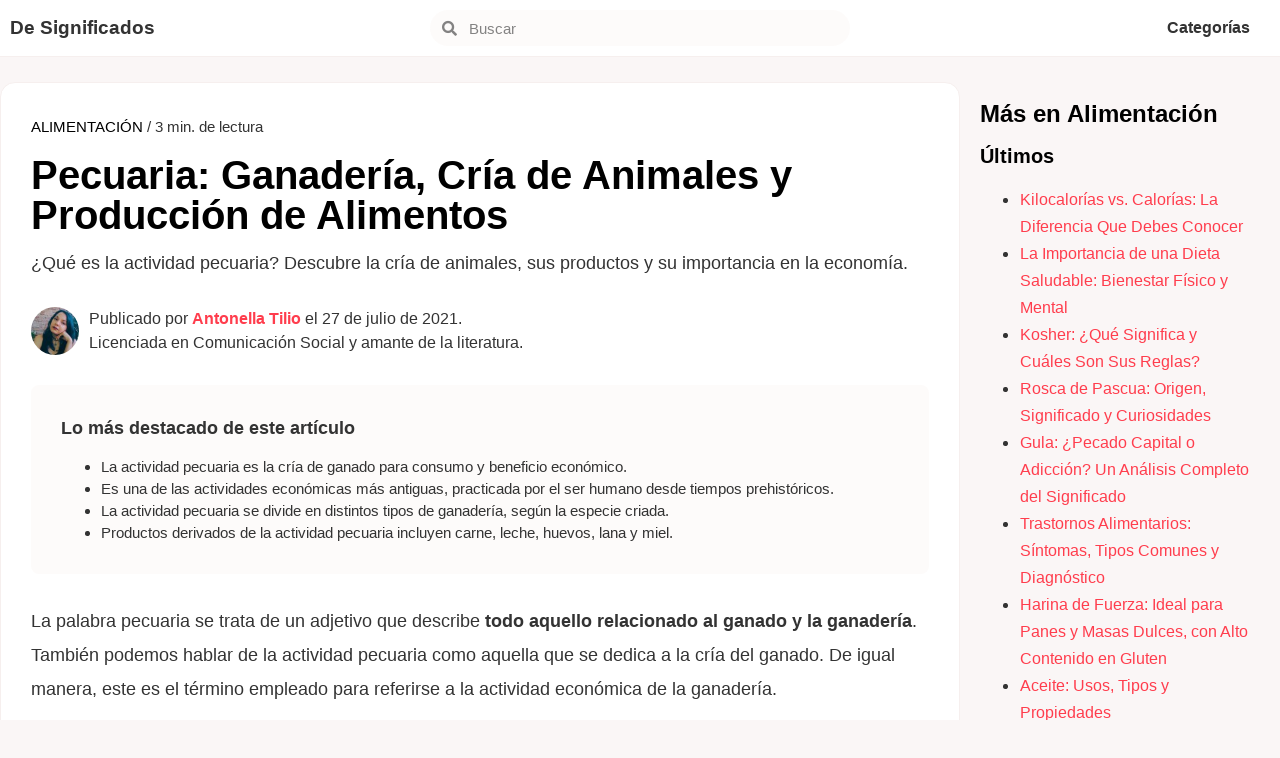

--- FILE ---
content_type: text/html; charset=UTF-8
request_url: https://designificados.com/pecuaria/
body_size: 24373
content:
<!doctype html><html lang="es"><head><meta charset="UTF-8"><meta name="viewport" content="width=device-width, initial-scale=1"><link rel="profile" href="https://gmpg.org/xfn/11"><meta name='robots' content='index, follow, max-image-preview:large, max-snippet:-1, max-video-preview:-1' /><style>img:is([sizes="auto" i], [sizes^="auto," i]) { contain-intrinsic-size: 3000px 1500px }</style> <script id="cookieyes" type="text/javascript" src="https://cdn-cookieyes.com/client_data/f6e0d4e3b10aa97591030e9f/script.js"></script> <title>Pecuaria: Ganadería, Cría de Animales y Producción de Alimentos</title><meta name="description" content="¿Qué es la actividad pecuaria? Descubre la cría de animales, sus productos y su importancia en la economía." /><link rel="canonical" href="https://designificados.com/pecuaria/" /><meta property="og:locale" content="es_ES" /><meta property="og:type" content="article" /><meta property="og:title" content="Pecuaria: Ganadería, Cría de Animales y Producción de Alimentos" /><meta property="og:description" content="¿Qué es la actividad pecuaria? Descubre la cría de animales, sus productos y su importancia en la economía." /><meta property="og:url" content="https://designificados.com/pecuaria/" /><meta property="og:site_name" content="De Significados" /><meta property="article:published_time" content="2021-07-27T13:41:00+00:00" /><meta property="article:modified_time" content="2024-09-13T13:03:15+00:00" /><meta property="og:image" content="https://designificados.com/wp-content/uploads/2021/06/pecuaria-jpg.webp" /><meta property="og:image:width" content="1920" /><meta property="og:image:height" content="1280" /><meta property="og:image:type" content="image/jpeg" /><meta name="author" content="Antonella Tilio" /><meta name="twitter:label1" content="Escrito por" /><meta name="twitter:data1" content="Antonella Tilio" /><meta name="twitter:label2" content="Tiempo de lectura" /><meta name="twitter:data2" content="3 minutos" /> <script type="application/ld+json" class="yoast-schema-graph">{"@context":"https://schema.org","@graph":[{"@type":"ScholarlyArticle","@id":"https://designificados.com/pecuaria/#article","isPartOf":{"@id":"https://designificados.com/pecuaria/"},"author":{"name":"Antonella Tilio","@id":"https://designificados.com/#/schema/person/eac0a30bffc482ef21eac0748878252c"},"headline":"Pecuaria: Ganadería, Cría de Animales y Producción de Alimentos","datePublished":"2021-07-27T13:41:00+00:00","dateModified":"2024-09-13T13:03:15+00:00","mainEntityOfPage":{"@id":"https://designificados.com/pecuaria/"},"wordCount":569,"commentCount":0,"publisher":{"@id":"https://designificados.com/#organization"},"image":{"@id":"https://designificados.com/pecuaria/#primaryimage"},"thumbnailUrl":"https://designificados.com/wp-content/uploads/2021/06/pecuaria-jpg.webp","articleSection":["Alimentación"],"inLanguage":"es","potentialAction":[{"@type":"CommentAction","name":"Comment","target":["https://designificados.com/pecuaria/#respond"]}]},{"@type":["WebPage","ItemPage"],"@id":"https://designificados.com/pecuaria/","url":"https://designificados.com/pecuaria/","name":"Pecuaria: Ganadería, Cría de Animales y Producción de Alimentos","isPartOf":{"@id":"https://designificados.com/#website"},"primaryImageOfPage":{"@id":"https://designificados.com/pecuaria/#primaryimage"},"image":{"@id":"https://designificados.com/pecuaria/#primaryimage"},"thumbnailUrl":"https://designificados.com/wp-content/uploads/2021/06/pecuaria-jpg.webp","datePublished":"2021-07-27T13:41:00+00:00","dateModified":"2024-09-13T13:03:15+00:00","description":"¿Qué es la actividad pecuaria? Descubre la cría de animales, sus productos y su importancia en la economía.","breadcrumb":{"@id":"https://designificados.com/pecuaria/#breadcrumb"},"inLanguage":"es","potentialAction":[{"@type":"ReadAction","target":["https://designificados.com/pecuaria/"]}]},{"@type":"ImageObject","inLanguage":"es","@id":"https://designificados.com/pecuaria/#primaryimage","url":"https://designificados.com/wp-content/uploads/2021/06/pecuaria-jpg.webp","contentUrl":"https://designificados.com/wp-content/uploads/2021/06/pecuaria-jpg.webp","width":1920,"height":1280,"caption":"La actividad pecuaria se dedica a la cría de ganado para su posterior consumo."},{"@type":"BreadcrumbList","@id":"https://designificados.com/pecuaria/#breadcrumb","itemListElement":[{"@type":"ListItem","position":1,"name":"Portada","item":"https://designificados.com/"},{"@type":"ListItem","position":2,"name":"Pecuaria: Ganadería, Cría de Animales y Producción de Alimentos"}]},{"@type":"WebSite","@id":"https://designificados.com/#website","url":"https://designificados.com/","name":"De Significados","description":"El conocimiento transforma","publisher":{"@id":"https://designificados.com/#organization"},"potentialAction":[{"@type":"SearchAction","target":{"@type":"EntryPoint","urlTemplate":"https://designificados.com/?s={search_term_string}"},"query-input":{"@type":"PropertyValueSpecification","valueRequired":true,"valueName":"search_term_string"}}],"inLanguage":"es"},{"@type":"Organization","@id":"https://designificados.com/#organization","name":"De Significados","url":"https://designificados.com/","logo":{"@type":"ImageObject","inLanguage":"es","@id":"https://designificados.com/#/schema/logo/image/","url":"","contentUrl":"","caption":"De Significados"},"image":{"@id":"https://designificados.com/#/schema/logo/image/"}},{"@type":"Person","@id":"https://designificados.com/#/schema/person/eac0a30bffc482ef21eac0748878252c","name":"Antonella Tilio","image":{"@type":"ImageObject","inLanguage":"es","@id":"https://designificados.com/#/schema/person/image/","url":"https://secure.gravatar.com/avatar/f85fe08dfb5969659b9785a19a306a51e0ca003d03519c1ae3ef39604dcb0267?s=96&d=mm&r=g","contentUrl":"https://secure.gravatar.com/avatar/f85fe08dfb5969659b9785a19a306a51e0ca003d03519c1ae3ef39604dcb0267?s=96&d=mm&r=g","caption":"Antonella Tilio"},"description":"Licenciada en Comunicación Social por la Universidad Nacional de Córdoba (2022). Estudiante de Bibliotecología (2023). Auxiliar de biblioteca. Creadora de contenidos online desde enero de 2013. Amante de la literatura y el cine, combina sus dos pasiones compartiendo reseñas y recomendaciones en redes sociales. Crea contenidos para De Significados desde mayo de 2018.","sameAs":["https://www.linkedin.com/in/anto-tilio-9b8a43208/"],"url":"https://designificados.com/author/antonella/"}]}</script> <link rel="alternate" type="application/rss+xml" title="De Significados &raquo; Feed" href="https://designificados.com/feed/" /><link rel="alternate" type="application/rss+xml" title="De Significados &raquo; Feed de los comentarios" href="https://designificados.com/comments/feed/" /> <script id="wpp-js" src="https://designificados.com/wp-content/plugins/wordpress-popular-posts/assets/js/wpp.min.js?ver=7.3.3" data-sampling="0" data-sampling-rate="100" data-api-url="https://designificados.com/wp-json/wordpress-popular-posts" data-post-id="7797" data-token="6698673870" data-lang="0" data-debug="0"></script> <link rel="alternate" type="application/rss+xml" title="De Significados &raquo; Comentario Pecuaria: Ganadería, Cría de Animales y Producción de Alimentos del feed" href="https://designificados.com/pecuaria/feed/" /><style id="debloat-structured-content-frontend-css">@-webkit-keyframes pulsate{0%{transform:scale(.1);opacity:0;}50%{opacity:1;}100%{transform:scale(1.2);opacity:0;}}@keyframes pulsate{0%{transform:scale(.1);opacity:0;}50%{opacity:1;}100%{transform:scale(1.2);opacity:0;}}@-moz-keyframes pulsate{0%{transform:scale(.1);opacity:0;}50%{opacity:1;}100%{transform:scale(1.2);opacity:0;}}@-o-keyframes pulsate{0%{transform:scale(.1);opacity:0;}50%{opacity:1;}100%{transform:scale(1.2);opacity:0;}}@-ms-keyframes pulsate{0%{transform:scale(.1);opacity:0;}50%{opacity:1;}100%{transform:scale(1.2);opacity:0;}}</style><style id="debloat-wp-block-library-css">@charset "UTF-8";:where(.wp-block-button__link){border-radius:9999px;box-shadow:none;padding:calc(.667em + 2px) calc(1.333em + 2px);text-decoration:none;}:root :where(.wp-block-button .wp-block-button__link.is-style-outline),:root :where(.wp-block-button.is-style-outline>.wp-block-button__link){border:2px solid;padding:.667em 1.333em;}:root :where(.wp-block-button .wp-block-button__link.is-style-outline:not(.has-text-color)),:root :where(.wp-block-button.is-style-outline>.wp-block-button__link:not(.has-text-color)){color:currentColor;}:root :where(.wp-block-button .wp-block-button__link.is-style-outline:not(.has-background)),:root :where(.wp-block-button.is-style-outline>.wp-block-button__link:not(.has-background)){background-color:initial;background-image:none;}:where(.wp-block-columns){margin-bottom:1.75em;}:where(.wp-block-columns.has-background){padding:1.25em 2.375em;}:where(.wp-block-post-comments input[type=submit]){border:none;}:where(.wp-block-cover-image:not(.has-text-color)),:where(.wp-block-cover:not(.has-text-color)){color:#fff;}:where(.wp-block-cover-image.is-light:not(.has-text-color)),:where(.wp-block-cover.is-light:not(.has-text-color)){color:#000;}:root :where(.wp-block-cover h1:not(.has-text-color)),:root :where(.wp-block-cover h2:not(.has-text-color)),:root :where(.wp-block-cover h3:not(.has-text-color)),:root :where(.wp-block-cover h4:not(.has-text-color)),:root :where(.wp-block-cover h5:not(.has-text-color)),:root :where(.wp-block-cover h6:not(.has-text-color)),:root :where(.wp-block-cover p:not(.has-text-color)){color:inherit;}:where(.wp-block-file){margin-bottom:1.5em;}:where(.wp-block-file__button){border-radius:2em;display:inline-block;padding:.5em 1em;}:where(.wp-block-file__button):is(a):active,:where(.wp-block-file__button):is(a):focus,:where(.wp-block-file__button):is(a):hover,:where(.wp-block-file__button):is(a):visited{box-shadow:none;color:#fff;opacity:.85;text-decoration:none;}:where(.wp-block-group.wp-block-group-is-layout-constrained){position:relative;}@keyframes show-content-image{0%{visibility:hidden;}99%{visibility:hidden;}to{visibility:visible;}}@keyframes turn-on-visibility{0%{opacity:0;}to{opacity:1;}}@keyframes turn-off-visibility{0%{opacity:1;visibility:visible;}99%{opacity:0;visibility:visible;}to{opacity:0;visibility:hidden;}}@keyframes lightbox-zoom-in{0%{transform:translate(calc(( -100vw + var(--wp--lightbox-scrollbar-width) ) / 2 + var(--wp--lightbox-initial-left-position)),calc(-50vh + var(--wp--lightbox-initial-top-position))) scale(var(--wp--lightbox-scale));}to{transform:translate(-50%,-50%) scale(1);}}@keyframes lightbox-zoom-out{0%{transform:translate(-50%,-50%) scale(1);visibility:visible;}99%{visibility:visible;}to{transform:translate(calc(( -100vw + var(--wp--lightbox-scrollbar-width) ) / 2 + var(--wp--lightbox-initial-left-position)),calc(-50vh + var(--wp--lightbox-initial-top-position))) scale(var(--wp--lightbox-scale));visibility:hidden;}}:where(.wp-block-latest-comments:not([style*=line-height] .wp-block-latest-comments__comment)){line-height:1.1;}:where(.wp-block-latest-comments:not([style*=line-height] .wp-block-latest-comments__comment-excerpt p)){line-height:1.8;}:root :where(.wp-block-latest-posts.is-grid){padding:0;}:root :where(.wp-block-latest-posts.wp-block-latest-posts__list){padding-left:0;}ol,ul{box-sizing:border-box;}:root :where(.wp-block-list.has-background){padding:1.25em 2.375em;}:where(.wp-block-navigation.has-background .wp-block-navigation-item a:not(.wp-element-button)),:where(.wp-block-navigation.has-background .wp-block-navigation-submenu a:not(.wp-element-button)){padding:.5em 1em;}:where(.wp-block-navigation .wp-block-navigation__submenu-container .wp-block-navigation-item a:not(.wp-element-button)),:where(.wp-block-navigation .wp-block-navigation__submenu-container .wp-block-navigation-submenu a:not(.wp-element-button)),:where(.wp-block-navigation .wp-block-navigation__submenu-container .wp-block-navigation-submenu button.wp-block-navigation-item__content),:where(.wp-block-navigation .wp-block-navigation__submenu-container .wp-block-pages-list__item button.wp-block-navigation-item__content){padding:.5em 1em;}@keyframes overlay-menu__fade-in-animation{0%{opacity:0;transform:translateY(.5em);}to{opacity:1;transform:translateY(0);}}:root :where(p.has-background){padding:1.25em 2.375em;}:where(p.has-text-color:not(.has-link-color)) a{color:inherit;}:where(.wp-block-post-comments-form) input:not([type=submit]),:where(.wp-block-post-comments-form) textarea{border:1px solid #949494;font-family:inherit;font-size:1em;}:where(.wp-block-post-comments-form) input:where(:not([type=submit]):not([type=checkbox])),:where(.wp-block-post-comments-form) textarea{padding:calc(.667em + 2px);}:where(.wp-block-post-excerpt){box-sizing:border-box;margin-bottom:var(--wp--style--block-gap);margin-top:var(--wp--style--block-gap);}:where(.wp-block-preformatted.has-background){padding:1.25em 2.375em;}:where(.wp-block-search__button){border:1px solid #ccc;padding:6px 10px;}:where(.wp-block-search__input){font-family:inherit;font-size:inherit;font-style:inherit;font-weight:inherit;letter-spacing:inherit;line-height:inherit;text-transform:inherit;}:where(.wp-block-search__button-inside .wp-block-search__inside-wrapper){border:1px solid #949494;box-sizing:border-box;padding:4px;}:where(.wp-block-search__button-inside .wp-block-search__inside-wrapper) :where(.wp-block-search__button){padding:4px 8px;}:root :where(.wp-block-separator.is-style-dots){height:auto;line-height:1;text-align:center;}:root :where(.wp-block-separator.is-style-dots):before{color:currentColor;content:"···";font-family:serif;font-size:1.5em;letter-spacing:2em;padding-left:2em;}:root :where(.wp-block-site-logo.is-style-rounded){border-radius:9999px;}:root :where(.wp-block-social-links .wp-social-link a){padding:.25em;}:root :where(.wp-block-social-links.is-style-logos-only .wp-social-link a){padding:0;}:root :where(.wp-block-social-links.is-style-pill-shape .wp-social-link a){padding-left:.6666666667em;padding-right:.6666666667em;}:root :where(.wp-block-tag-cloud.is-style-outline){display:flex;flex-wrap:wrap;gap:1ch;}:root :where(.wp-block-tag-cloud.is-style-outline a){border:1px solid;font-size:unset !important;margin-right:0;padding:1ch 2ch;text-decoration:none !important;}:root :where(.wp-block-table-of-contents){box-sizing:border-box;}:where(.wp-block-term-description){box-sizing:border-box;margin-bottom:var(--wp--style--block-gap);margin-top:var(--wp--style--block-gap);}:where(pre.wp-block-verse){font-family:inherit;}:root{--wp--preset--font-size--normal:16px;--wp--preset--font-size--huge:42px;}.screen-reader-text{border:0;clip-path:inset(50%);height:1px;margin:-1px;overflow:hidden;padding:0;position:absolute;width:1px;word-wrap:normal !important;}.screen-reader-text:focus{background-color:#ddd;clip-path:none;color:#444;display:block;font-size:1em;height:auto;left:5px;line-height:normal;padding:15px 23px 14px;text-decoration:none;top:5px;width:auto;z-index:100000;}html :where(.has-border-color){border-style:solid;}html :where([style*=border-top-color]){border-top-style:solid;}html :where([style*=border-right-color]){border-right-style:solid;}html :where([style*=border-bottom-color]){border-bottom-style:solid;}html :where([style*=border-left-color]){border-left-style:solid;}html :where([style*=border-width]){border-style:solid;}html :where([style*=border-top-width]){border-top-style:solid;}html :where([style*=border-right-width]){border-right-style:solid;}html :where([style*=border-bottom-width]){border-bottom-style:solid;}html :where([style*=border-left-width]){border-left-style:solid;}html :where(img[class*=wp-image-]){height:auto;max-width:100%;}:where(figure){margin:0 0 1em;}html :where(.is-position-sticky){--wp-admin--admin-bar--position-offset:var(--wp-admin--admin-bar--height,0px);}@media screen and (max-width:600px) { html :where(.is-position-sticky){--wp-admin--admin-bar--position-offset:0px;} }</style><style id='global-styles-inline-css'>:root{--wp--preset--aspect-ratio--square: 1;--wp--preset--aspect-ratio--4-3: 4/3;--wp--preset--aspect-ratio--3-4: 3/4;--wp--preset--aspect-ratio--3-2: 3/2;--wp--preset--aspect-ratio--2-3: 2/3;--wp--preset--aspect-ratio--16-9: 16/9;--wp--preset--aspect-ratio--9-16: 9/16;--wp--preset--color--black: #000000;--wp--preset--color--cyan-bluish-gray: #abb8c3;--wp--preset--color--white: #ffffff;--wp--preset--color--pale-pink: #f78da7;--wp--preset--color--vivid-red: #cf2e2e;--wp--preset--color--luminous-vivid-orange: #ff6900;--wp--preset--color--luminous-vivid-amber: #fcb900;--wp--preset--color--light-green-cyan: #7bdcb5;--wp--preset--color--vivid-green-cyan: #00d084;--wp--preset--color--pale-cyan-blue: #8ed1fc;--wp--preset--color--vivid-cyan-blue: #0693e3;--wp--preset--color--vivid-purple: #9b51e0;--wp--preset--gradient--vivid-cyan-blue-to-vivid-purple: linear-gradient(135deg,rgba(6,147,227,1) 0%,rgb(155,81,224) 100%);--wp--preset--gradient--light-green-cyan-to-vivid-green-cyan: linear-gradient(135deg,rgb(122,220,180) 0%,rgb(0,208,130) 100%);--wp--preset--gradient--luminous-vivid-amber-to-luminous-vivid-orange: linear-gradient(135deg,rgba(252,185,0,1) 0%,rgba(255,105,0,1) 100%);--wp--preset--gradient--luminous-vivid-orange-to-vivid-red: linear-gradient(135deg,rgba(255,105,0,1) 0%,rgb(207,46,46) 100%);--wp--preset--gradient--very-light-gray-to-cyan-bluish-gray: linear-gradient(135deg,rgb(238,238,238) 0%,rgb(169,184,195) 100%);--wp--preset--gradient--cool-to-warm-spectrum: linear-gradient(135deg,rgb(74,234,220) 0%,rgb(151,120,209) 20%,rgb(207,42,186) 40%,rgb(238,44,130) 60%,rgb(251,105,98) 80%,rgb(254,248,76) 100%);--wp--preset--gradient--blush-light-purple: linear-gradient(135deg,rgb(255,206,236) 0%,rgb(152,150,240) 100%);--wp--preset--gradient--blush-bordeaux: linear-gradient(135deg,rgb(254,205,165) 0%,rgb(254,45,45) 50%,rgb(107,0,62) 100%);--wp--preset--gradient--luminous-dusk: linear-gradient(135deg,rgb(255,203,112) 0%,rgb(199,81,192) 50%,rgb(65,88,208) 100%);--wp--preset--gradient--pale-ocean: linear-gradient(135deg,rgb(255,245,203) 0%,rgb(182,227,212) 50%,rgb(51,167,181) 100%);--wp--preset--gradient--electric-grass: linear-gradient(135deg,rgb(202,248,128) 0%,rgb(113,206,126) 100%);--wp--preset--gradient--midnight: linear-gradient(135deg,rgb(2,3,129) 0%,rgb(40,116,252) 100%);--wp--preset--font-size--small: 13px;--wp--preset--font-size--medium: 20px;--wp--preset--font-size--large: 36px;--wp--preset--font-size--x-large: 42px;--wp--preset--spacing--20: 0.44rem;--wp--preset--spacing--30: 0.67rem;--wp--preset--spacing--40: 1rem;--wp--preset--spacing--50: 1.5rem;--wp--preset--spacing--60: 2.25rem;--wp--preset--spacing--70: 3.38rem;--wp--preset--spacing--80: 5.06rem;--wp--preset--shadow--natural: 6px 6px 9px rgba(0, 0, 0, 0.2);--wp--preset--shadow--deep: 12px 12px 50px rgba(0, 0, 0, 0.4);--wp--preset--shadow--sharp: 6px 6px 0px rgba(0, 0, 0, 0.2);--wp--preset--shadow--outlined: 6px 6px 0px -3px rgba(255, 255, 255, 1), 6px 6px rgba(0, 0, 0, 1);--wp--preset--shadow--crisp: 6px 6px 0px rgba(0, 0, 0, 1);}:root { --wp--style--global--content-size: 800px;--wp--style--global--wide-size: 1200px; }:where(body) { margin: 0; }.wp-site-blocks > .alignleft { float: left; margin-right: 2em; }.wp-site-blocks > .alignright { float: right; margin-left: 2em; }.wp-site-blocks > .aligncenter { justify-content: center; margin-left: auto; margin-right: auto; }:where(.wp-site-blocks) > * { margin-block-start: 24px; margin-block-end: 0; }:where(.wp-site-blocks) > :first-child { margin-block-start: 0; }:where(.wp-site-blocks) > :last-child { margin-block-end: 0; }:root { --wp--style--block-gap: 24px; }:root :where(.is-layout-flow) > :first-child{margin-block-start: 0;}:root :where(.is-layout-flow) > :last-child{margin-block-end: 0;}:root :where(.is-layout-flow) > *{margin-block-start: 24px;margin-block-end: 0;}:root :where(.is-layout-constrained) > :first-child{margin-block-start: 0;}:root :where(.is-layout-constrained) > :last-child{margin-block-end: 0;}:root :where(.is-layout-constrained) > *{margin-block-start: 24px;margin-block-end: 0;}:root :where(.is-layout-flex){gap: 24px;}:root :where(.is-layout-grid){gap: 24px;}.is-layout-flow > .alignleft{float: left;margin-inline-start: 0;margin-inline-end: 2em;}.is-layout-flow > .alignright{float: right;margin-inline-start: 2em;margin-inline-end: 0;}.is-layout-flow > .aligncenter{margin-left: auto !important;margin-right: auto !important;}.is-layout-constrained > .alignleft{float: left;margin-inline-start: 0;margin-inline-end: 2em;}.is-layout-constrained > .alignright{float: right;margin-inline-start: 2em;margin-inline-end: 0;}.is-layout-constrained > .aligncenter{margin-left: auto !important;margin-right: auto !important;}.is-layout-constrained > :where(:not(.alignleft):not(.alignright):not(.alignfull)){max-width: var(--wp--style--global--content-size);margin-left: auto !important;margin-right: auto !important;}.is-layout-constrained > .alignwide{max-width: var(--wp--style--global--wide-size);}body .is-layout-flex{display: flex;}.is-layout-flex{flex-wrap: wrap;align-items: center;}.is-layout-flex > :is(*, div){margin: 0;}body .is-layout-grid{display: grid;}.is-layout-grid > :is(*, div){margin: 0;}body{padding-top: 0px;padding-right: 0px;padding-bottom: 0px;padding-left: 0px;}a:where(:not(.wp-element-button)){text-decoration: underline;}:root :where(.wp-element-button, .wp-block-button__link){background-color: #32373c;border-width: 0;color: #fff;font-family: inherit;font-size: inherit;line-height: inherit;padding: calc(0.667em + 2px) calc(1.333em + 2px);text-decoration: none;}.has-black-color{color: var(--wp--preset--color--black) !important;}.has-cyan-bluish-gray-color{color: var(--wp--preset--color--cyan-bluish-gray) !important;}.has-white-color{color: var(--wp--preset--color--white) !important;}.has-pale-pink-color{color: var(--wp--preset--color--pale-pink) !important;}.has-vivid-red-color{color: var(--wp--preset--color--vivid-red) !important;}.has-luminous-vivid-orange-color{color: var(--wp--preset--color--luminous-vivid-orange) !important;}.has-luminous-vivid-amber-color{color: var(--wp--preset--color--luminous-vivid-amber) !important;}.has-light-green-cyan-color{color: var(--wp--preset--color--light-green-cyan) !important;}.has-vivid-green-cyan-color{color: var(--wp--preset--color--vivid-green-cyan) !important;}.has-pale-cyan-blue-color{color: var(--wp--preset--color--pale-cyan-blue) !important;}.has-vivid-cyan-blue-color{color: var(--wp--preset--color--vivid-cyan-blue) !important;}.has-vivid-purple-color{color: var(--wp--preset--color--vivid-purple) !important;}.has-black-background-color{background-color: var(--wp--preset--color--black) !important;}.has-cyan-bluish-gray-background-color{background-color: var(--wp--preset--color--cyan-bluish-gray) !important;}.has-white-background-color{background-color: var(--wp--preset--color--white) !important;}.has-pale-pink-background-color{background-color: var(--wp--preset--color--pale-pink) !important;}.has-vivid-red-background-color{background-color: var(--wp--preset--color--vivid-red) !important;}.has-luminous-vivid-orange-background-color{background-color: var(--wp--preset--color--luminous-vivid-orange) !important;}.has-luminous-vivid-amber-background-color{background-color: var(--wp--preset--color--luminous-vivid-amber) !important;}.has-light-green-cyan-background-color{background-color: var(--wp--preset--color--light-green-cyan) !important;}.has-vivid-green-cyan-background-color{background-color: var(--wp--preset--color--vivid-green-cyan) !important;}.has-pale-cyan-blue-background-color{background-color: var(--wp--preset--color--pale-cyan-blue) !important;}.has-vivid-cyan-blue-background-color{background-color: var(--wp--preset--color--vivid-cyan-blue) !important;}.has-vivid-purple-background-color{background-color: var(--wp--preset--color--vivid-purple) !important;}.has-black-border-color{border-color: var(--wp--preset--color--black) !important;}.has-cyan-bluish-gray-border-color{border-color: var(--wp--preset--color--cyan-bluish-gray) !important;}.has-white-border-color{border-color: var(--wp--preset--color--white) !important;}.has-pale-pink-border-color{border-color: var(--wp--preset--color--pale-pink) !important;}.has-vivid-red-border-color{border-color: var(--wp--preset--color--vivid-red) !important;}.has-luminous-vivid-orange-border-color{border-color: var(--wp--preset--color--luminous-vivid-orange) !important;}.has-luminous-vivid-amber-border-color{border-color: var(--wp--preset--color--luminous-vivid-amber) !important;}.has-light-green-cyan-border-color{border-color: var(--wp--preset--color--light-green-cyan) !important;}.has-vivid-green-cyan-border-color{border-color: var(--wp--preset--color--vivid-green-cyan) !important;}.has-pale-cyan-blue-border-color{border-color: var(--wp--preset--color--pale-cyan-blue) !important;}.has-vivid-cyan-blue-border-color{border-color: var(--wp--preset--color--vivid-cyan-blue) !important;}.has-vivid-purple-border-color{border-color: var(--wp--preset--color--vivid-purple) !important;}.has-vivid-cyan-blue-to-vivid-purple-gradient-background{background: var(--wp--preset--gradient--vivid-cyan-blue-to-vivid-purple) !important;}.has-light-green-cyan-to-vivid-green-cyan-gradient-background{background: var(--wp--preset--gradient--light-green-cyan-to-vivid-green-cyan) !important;}.has-luminous-vivid-amber-to-luminous-vivid-orange-gradient-background{background: var(--wp--preset--gradient--luminous-vivid-amber-to-luminous-vivid-orange) !important;}.has-luminous-vivid-orange-to-vivid-red-gradient-background{background: var(--wp--preset--gradient--luminous-vivid-orange-to-vivid-red) !important;}.has-very-light-gray-to-cyan-bluish-gray-gradient-background{background: var(--wp--preset--gradient--very-light-gray-to-cyan-bluish-gray) !important;}.has-cool-to-warm-spectrum-gradient-background{background: var(--wp--preset--gradient--cool-to-warm-spectrum) !important;}.has-blush-light-purple-gradient-background{background: var(--wp--preset--gradient--blush-light-purple) !important;}.has-blush-bordeaux-gradient-background{background: var(--wp--preset--gradient--blush-bordeaux) !important;}.has-luminous-dusk-gradient-background{background: var(--wp--preset--gradient--luminous-dusk) !important;}.has-pale-ocean-gradient-background{background: var(--wp--preset--gradient--pale-ocean) !important;}.has-electric-grass-gradient-background{background: var(--wp--preset--gradient--electric-grass) !important;}.has-midnight-gradient-background{background: var(--wp--preset--gradient--midnight) !important;}.has-small-font-size{font-size: var(--wp--preset--font-size--small) !important;}.has-medium-font-size{font-size: var(--wp--preset--font-size--medium) !important;}.has-large-font-size{font-size: var(--wp--preset--font-size--large) !important;}.has-x-large-font-size{font-size: var(--wp--preset--font-size--x-large) !important;}
:root :where(.wp-block-pullquote){font-size: 1.5em;line-height: 1.6;}</style><style id='ez-toc-exclude-toggle-css-inline-css'>#ez-toc-container input[type="checkbox"]:checked + nav, #ez-toc-widget-container input[type="checkbox"]:checked + nav {opacity: 0;max-height: 0;border: none;display: none;}</style><style id="wordpress-popular-posts-css-css">.wpp-list{}.wpp-list li{overflow:hidden;float:none;clear:both;margin-bottom:1rem}.wpp-list li:last-of-type{margin-bottom:0}.wpp-thumbnail{display:inline;float:left;margin:0 1rem 0 0;border:none}.wpp-excerpt:empty{display:none}.wpp-meta,.post-stats{display:block;font-size:.8em}.wpp-meta:empty,.post-stats:empty{display:none}</style><style id="debloat-parent-style-css">html{line-height:1.15;-webkit-text-size-adjust:100%;}*,*::before,*::after{box-sizing:border-box;}body{margin:0;font-family:-apple-system,BlinkMacSystemFont,"Segoe UI",Roboto,"Helvetica Neue",Arial,"Noto Sans",sans-serif,"Apple Color Emoji","Segoe UI Emoji","Segoe UI Symbol","Noto Color Emoji";font-size:1rem;font-weight:400;line-height:1.5;color:#333;background-color:#fff;-webkit-font-smoothing:antialiased;-moz-osx-font-smoothing:grayscale;}h1,h2,h3,h4,h5,h6{margin-block-start:.5rem;margin-block-end:1rem;font-family:inherit;font-weight:500;line-height:1.2;color:inherit;}h1{font-size:2.5rem;}h3{font-size:1.75rem;}h4{font-size:1.5rem;}h5{font-size:1.25rem;}p{margin-block-start:0;margin-block-end:.9rem;}a{background-color:transparent;text-decoration:none;color:#c36;}a:hover,a:active{color:#336;}a:not([href]):not([tabindex]){color:inherit;text-decoration:none;}a:not([href]):not([tabindex]):hover,a:not([href]):not([tabindex]):focus{color:inherit;text-decoration:none;}a:not([href]):not([tabindex]):focus{outline:0;}b,strong{font-weight:bolder;}img{border-style:none;height:auto;max-width:100%;}figcaption{font-size:16px;color:#333;line-height:1.4;font-style:italic;font-weight:400;}[hidden]{display:none;}@media print { *,*:before,*:after{background:transparent !important;color:#000 !important;box-shadow:none !important;text-shadow:none !important;}a,a:visited{text-decoration:underline;}a[href]:after{content:" (" attr(href) ")";}a[href^="#"]:after,a[href^="javascript:"]:after{content:"";}pre,blockquote{-moz-column-break-inside:avoid;break-inside:avoid;border:1px solid #ccc;}tr,img{-moz-column-break-inside:avoid;break-inside:avoid;}p,h2,h3{orphans:3;widows:3;}h2,h3{-moz-column-break-after:avoid;break-after:avoid;} }label{display:inline-block;line-height:1;vertical-align:middle;}button,input,optgroup,select,textarea{font-family:inherit;font-size:1rem;line-height:1.5;margin:0;}input[type=text],input[type=date],input[type=email],input[type=number],input[type=password],input[type=search],input[type=tel],input[type=url],select,textarea{width:100%;border:solid 1px #666;border-radius:3px;padding:.5rem 1rem;transition:all .3s;}input[type=text]:focus,input[type=date]:focus,input[type=email]:focus,input[type=number]:focus,input[type=password]:focus,input[type=search]:focus,input[type=tel]:focus,input[type=url]:focus,select:focus,textarea:focus{border-color:#333;}button,input{overflow:visible;}button,[type=button],[type=reset],[type=submit]{width:auto;-webkit-appearance:button;}button,[type=submit],[type=button]{display:inline-block;font-weight:400;color:#c36;text-align:center;white-space:nowrap;-webkit-user-select:none;-moz-user-select:none;user-select:none;background-color:transparent;border:1px solid #c36;padding:.5rem 1rem;font-size:1rem;border-radius:3px;transition:all .3s;}button:focus:not(:focus-visible),[type=submit]:focus:not(:focus-visible),[type=button]:focus:not(:focus-visible){outline:none;}button:hover,button:focus,[type=submit]:hover,[type=submit]:focus,[type=button]:hover,[type=button]:focus{color:#fff;background-color:#c36;text-decoration:none;}button:not(:disabled),[type=submit]:not(:disabled),[type=button]:not(:disabled){cursor:pointer;}[type=checkbox],[type=radio]{box-sizing:border-box;padding:0;}[type=number]::-webkit-inner-spin-button,[type=number]::-webkit-outer-spin-button{height:auto;}[type=search]{-webkit-appearance:textfield;outline-offset:-2px;}[type=search]::-webkit-search-decoration{-webkit-appearance:none;}::-webkit-file-upload-button{-webkit-appearance:button;font:inherit;}dl,dt,dd,ol,ul,li{margin-block-start:0;margin-block-end:0;border:0;outline:0;font-size:100%;vertical-align:baseline;background:transparent;}</style><style id="debloat-hello-elementor-css">html{line-height:1.15;-webkit-text-size-adjust:100%;}*,:after,:before{box-sizing:border-box;}body{margin:0;font-family:-apple-system,BlinkMacSystemFont,Segoe UI,Roboto,Helvetica Neue,Arial,Noto Sans,sans-serif,Apple Color Emoji,Segoe UI Emoji,Segoe UI Symbol,Noto Color Emoji;font-size:1rem;font-weight:400;line-height:1.5;color:#333;background-color:#fff;-webkit-font-smoothing:antialiased;-moz-osx-font-smoothing:grayscale;}h1,h2,h3,h4,h5,h6{margin-block-start:.5rem;margin-block-end:1rem;font-family:inherit;font-weight:500;line-height:1.2;color:inherit;}h1{font-size:2.5rem;}h3{font-size:1.75rem;}h4{font-size:1.5rem;}h5{font-size:1.25rem;}p{margin-block-start:0;margin-block-end:.9rem;}a{background-color:transparent;text-decoration:none;color:#c36;}a:active,a:hover{color:#336;}a:not([href]):not([tabindex]),a:not([href]):not([tabindex]):focus,a:not([href]):not([tabindex]):hover{color:inherit;text-decoration:none;}a:not([href]):not([tabindex]):focus{outline:0;}b,strong{font-weight:bolder;}img{border-style:none;height:auto;max-width:100%;}figcaption{font-size:16px;color:#333;line-height:1.4;font-style:italic;font-weight:400;}[hidden],template{display:none;}@media print { *,:after,:before{background:transparent !important;color:#000 !important;box-shadow:none !important;text-shadow:none !important;}a,a:visited{text-decoration:underline;}a[href]:after{content:" (" attr(href) ")";}a[href^="#"]:after,a[href^="javascript:"]:after{content:"";}blockquote,pre{-moz-column-break-inside:avoid;break-inside:avoid;border:1px solid #ccc;}img,tr{-moz-column-break-inside:avoid;break-inside:avoid;}h2,h3,p{orphans:3;widows:3;}h2,h3{-moz-column-break-after:avoid;break-after:avoid;} }label{display:inline-block;line-height:1;vertical-align:middle;}button,input,optgroup,select,textarea{font-family:inherit;font-size:1rem;line-height:1.5;margin:0;}input[type=date],input[type=email],input[type=number],input[type=password],input[type=search],input[type=tel],input[type=text],input[type=url],select,textarea{width:100%;border:1px solid #666;border-radius:3px;padding:.5rem 1rem;transition:all .3s;}input[type=date]:focus,input[type=email]:focus,input[type=number]:focus,input[type=password]:focus,input[type=search]:focus,input[type=tel]:focus,input[type=text]:focus,input[type=url]:focus,select:focus,textarea:focus{border-color:#333;}button,input{overflow:visible;}[type=button],[type=reset],[type=submit],button{width:auto;-webkit-appearance:button;}[type=button],[type=submit],button{display:inline-block;font-weight:400;color:#c36;text-align:center;white-space:nowrap;-webkit-user-select:none;-moz-user-select:none;user-select:none;background-color:transparent;border:1px solid #c36;padding:.5rem 1rem;font-size:1rem;border-radius:3px;transition:all .3s;}[type=button]:focus:not(:focus-visible),[type=submit]:focus:not(:focus-visible),button:focus:not(:focus-visible){outline:none;}[type=button]:focus,[type=button]:hover,[type=submit]:focus,[type=submit]:hover,button:focus,button:hover{color:#fff;background-color:#c36;text-decoration:none;}[type=button]:not(:disabled),[type=submit]:not(:disabled),button:not(:disabled){cursor:pointer;}[type=checkbox],[type=radio]{box-sizing:border-box;padding:0;}[type=number]::-webkit-inner-spin-button,[type=number]::-webkit-outer-spin-button{height:auto;}[type=search]{-webkit-appearance:textfield;outline-offset:-2px;}[type=search]::-webkit-search-decoration{-webkit-appearance:none;}::-webkit-file-upload-button{-webkit-appearance:button;font:inherit;}dd,dl,dt,li,ol,ul{margin-block-start:0;margin-block-end:0;border:0;outline:0;font-size:100%;vertical-align:baseline;background:transparent;}</style><style id="debloat-hello-elementor-theme-style-css">@charset "UTF-8";.wp-caption{margin-block-end:1.25rem;max-width:100%;}.wp-caption img{display:block;margin-inline:auto;}.wp-caption-text{margin:0;}.screen-reader-text{clip:rect(1px,1px,1px,1px);height:1px;overflow:hidden;position:absolute !important;width:1px;word-wrap:normal !important;}.screen-reader-text:focus{background-color:#eee;clip:auto !important;clip-path:none;color:#333;display:block;font-size:1rem;height:auto;left:5px;line-height:normal;padding:12px 24px;text-decoration:none;top:5px;width:auto;z-index:100000;}</style><style id="debloat-hello-elementor-header-footer-css">@charset "UTF-8";</style><style id="debloat-elementor-frontend-css">.elementor-screen-only,.screen-reader-text,.screen-reader-text span,.ui-helper-hidden-accessible{height:1px;margin:-1px;overflow:hidden;padding:0;position:absolute;top:-10000em;width:1px;clip:rect(0,0,0,0);border:0;}.elementor *,.elementor :after,.elementor :before{box-sizing:border-box;}.elementor a{box-shadow:none;text-decoration:none;}.elementor img{border:none;border-radius:0;box-shadow:none;height:auto;max-width:100%;}.elementor .elementor-widget:not(.elementor-widget-text-editor):not(.elementor-widget-theme-post-content) figure{margin:0;}.elementor .elementor-background-video-container.elementor-loading{opacity:0;}.elementor .elementor-background-video-embed{max-width:none;}.elementor .elementor-background-video,.elementor .elementor-background-video-embed,.elementor .elementor-background-video-hosted{left:50%;position:absolute;top:50%;transform:translate(-50%,-50%);}.elementor-element{--flex-direction:initial;--flex-wrap:initial;--justify-content:initial;--align-items:initial;--align-content:initial;--gap:initial;--flex-basis:initial;--flex-grow:initial;--flex-shrink:initial;--order:initial;--align-self:initial;align-self:var(--align-self);flex-basis:var(--flex-basis);flex-grow:var(--flex-grow);flex-shrink:var(--flex-shrink);order:var(--order);}.elementor-element:where(.e-con-full,.elementor-widget){align-content:var(--align-content);align-items:var(--align-items);flex-direction:var(--flex-direction);flex-wrap:var(--flex-wrap);gap:var(--row-gap) var(--column-gap);justify-content:var(--justify-content);}.elementor-invisible{visibility:hidden;}:root{--page-title-display:block;}.elementor-page-title,h1.entry-title{display:var(--page-title-display);}@keyframes eicon-spin{0%{transform:rotate(0deg);}to{transform:rotate(359deg);}}.elementor-section{position:relative;}.elementor-section .elementor-container{display:flex;margin-left:auto;margin-right:auto;position:relative;}@media (max-width:1024px) { .elementor-section .elementor-container{flex-wrap:wrap;} }.elementor-section.elementor-section-boxed>.elementor-container{max-width:1140px;}.elementor-section.elementor-section-items-middle>.elementor-container{align-items:center;}.elementor-widget-wrap{align-content:flex-start;flex-wrap:wrap;position:relative;width:100%;}.elementor:not(.elementor-bc-flex-widget) .elementor-widget-wrap{display:flex;}.elementor-widget-wrap>.elementor-element{width:100%;}.elementor-widget{position:relative;}.elementor-widget:not(:last-child){margin-bottom:var(--kit-widget-spacing,20px);}.elementor-column{display:flex;min-height:1px;position:relative;}.elementor-column-gap-default>.elementor-column>.elementor-element-populated{padding:10px;}.elementor-column-gap-wide>.elementor-column>.elementor-element-populated{padding:20px;}@media (min-width:976px) { .elementor-column.elementor-col-10,.elementor-column[data-col="10"]{width:10%;}.elementor-column.elementor-col-11,.elementor-column[data-col="11"]{width:11.111%;}.elementor-column.elementor-col-12,.elementor-column[data-col="12"]{width:12.5%;}.elementor-column.elementor-col-14,.elementor-column[data-col="14"]{width:14.285%;}.elementor-column.elementor-col-16,.elementor-column[data-col="16"]{width:16.666%;}.elementor-column.elementor-col-20,.elementor-column[data-col="20"]{width:20%;}.elementor-column.elementor-col-25,.elementor-column[data-col="25"]{width:25%;}.elementor-column.elementor-col-30,.elementor-column[data-col="30"]{width:30%;}.elementor-column.elementor-col-33,.elementor-column[data-col="33"]{width:33.333%;}.elementor-column.elementor-col-40,.elementor-column[data-col="40"]{width:40%;}.elementor-column.elementor-col-50,.elementor-column[data-col="50"]{width:50%;}.elementor-column.elementor-col-60,.elementor-column[data-col="60"]{width:60%;}.elementor-column.elementor-col-66,.elementor-column[data-col="66"]{width:66.666%;}.elementor-column.elementor-col-70,.elementor-column[data-col="70"]{width:70%;}.elementor-column.elementor-col-75,.elementor-column[data-col="75"]{width:75%;}.elementor-column.elementor-col-80,.elementor-column[data-col="80"]{width:80%;}.elementor-column.elementor-col-83,.elementor-column[data-col="83"]{width:83.333%;}.elementor-column.elementor-col-90,.elementor-column[data-col="90"]{width:90%;}.elementor-column.elementor-col-100,.elementor-column[data-col="100"]{width:100%;} }@media (max-width:975px) { .elementor-column{width:100%;} }@media (prefers-reduced-motion:no-preference) { html{scroll-behavior:smooth;} }.elementor-element:where(:not(.e-con)):where(:not(.e-div-block-base)) .elementor-widget-container,.elementor-element:where(:not(.e-con)):where(:not(.e-div-block-base)):not(:has(.elementor-widget-container)){transition:background .3s,border .3s,border-radius .3s,box-shadow .3s,transform var(--e-transform-transition-duration,.4s);}.elementor-heading-title{line-height:1;margin:0;padding:0;}.elementor-button{background-color:#69727d;border-radius:3px;color:#fff;display:inline-block;font-size:15px;line-height:1;padding:12px 24px;fill:#fff;text-align:center;transition:all .3s;}.elementor-button:focus,.elementor-button:hover,.elementor-button:visited{color:#fff;}.elementor-button.elementor-size-xs{border-radius:2px;font-size:13px;padding:10px 20px;}.elementor-button span{text-decoration:inherit;}@media (max-width:975px) { .elementor .elementor-hidden-mobile,.elementor .elementor-hidden-phone{display:none;} }@media (min-width:976px) and (max-width:1024px) { .elementor .elementor-hidden-tablet{display:none;} }</style><style id="debloat-elementor-post-11727-css">.elementor-kit-11727{--e-global-color-primary:#000;--e-global-color-secondary:#333;--e-global-color-text:#333;--e-global-color-accent:#ff3d4d;--e-global-color-f9b3599:rgba(246,239,238,.29);--e-global-color-2d51372:#fff;--e-global-color-cb8f065:#ff3d4d;--e-global-color-2a139bf:#6b6b6b;--e-global-color-8894b9c:#b2b2b2;--e-global-color-47c050f:#ffc017;--e-global-color-178c618:#f6efee;--e-global-color-f3a7fe3:rgba(246,239,238,.5);--e-global-typography-primary-font-family:"Helvetica";--e-global-typography-primary-font-weight:600;--e-global-typography-secondary-font-family:"Helvetica";--e-global-typography-secondary-font-weight:400;--e-global-typography-text-font-family:"Helvetica";--e-global-typography-text-font-weight:400;--e-global-typography-accent-font-family:"Helvetica";--e-global-typography-accent-font-weight:500;background-color:var(--e-global-color-f3a7fe3);font-size:18px;}.elementor-kit-11727 button,.elementor-kit-11727 input[type="button"],.elementor-kit-11727 input[type="submit"],.elementor-kit-11727 .elementor-button{background-color:var(--e-global-color-accent);font-family:"Helvetica",Sans-serif;font-size:14px;font-weight:700;color:var(--e-global-color-2d51372);border-style:none;border-radius:80px 80px 80px 80px;padding:10px 20px 10px 20px;}.elementor-kit-11727 button:hover,.elementor-kit-11727 button:focus,.elementor-kit-11727 input[type="button"]:hover,.elementor-kit-11727 input[type="button"]:focus,.elementor-kit-11727 input[type="submit"]:hover,.elementor-kit-11727 input[type="submit"]:focus,.elementor-kit-11727 .elementor-button:hover,.elementor-kit-11727 .elementor-button:focus{background-color:var(--e-global-color-cb8f065);border-style:none;border-radius:80px 80px 80px 80px;}.elementor-kit-11727 a{color:var(--e-global-color-accent);}.elementor-kit-11727 a:hover{text-decoration:underline;}.elementor-kit-11727 h3{font-weight:bold;}.elementor-kit-11727 h4{font-weight:bold;}.elementor-kit-11727 img{border-radius:4px 4px 4px 4px;}.elementor-kit-11727 input:not([type="button"]):not([type="submit"]),.elementor-kit-11727 textarea,.elementor-kit-11727 .elementor-field-textual{border-style:solid;border-width:1px 1px 1px 1px;border-color:var(--e-global-color-178c618);border-radius:7px 7px 7px 7px;}.elementor-kit-11727 input:focus:not([type="button"]):not([type="submit"]),.elementor-kit-11727 textarea:focus,.elementor-kit-11727 .elementor-field-textual:focus{border-style:none;}.elementor-section.elementor-section-boxed > .elementor-container{max-width:100%;}.elementor-widget:not(:last-child){margin-block-end:20px;}.elementor-element{--widgets-spacing:20px 20px;--widgets-spacing-row:20px;--widgets-spacing-column:20px;}@media (max-width:1024px) { .elementor-section.elementor-section-boxed > .elementor-container{max-width:1024px;} }@media (max-width:975px) { .elementor-section.elementor-section-boxed > .elementor-container{max-width:767px;} }.post-info,#sidebar ul li a{font-size:16px;}.elementor-widget-theme-post-content{line-height:34px;}.elementor-widget-theme-post-content p{margin-bottom:30px;}.elementor-widget-theme-post-content p:last-child{margin-bottom:0;}#sidebar{}.elementor-location-header a,.elementor-location-footer a,.elementor-button:hover{text-decoration:none !important;}input:focus{border:1px solid red;}.post-excerpt .elementor-widget-container{color:var(--e-global-color-2a139bf);margin-bottom:30px;}.post-info{margin-bottom:30px;}.post-info.bottom{padding-top:30px;}.post-info .elementor-button{margin-top:.9em;}.post-info img{width:48px;height:48px;border-radius:50%;margin-right:10px;}.post-info h4{margin-bottom:0;}.post-info > div{align-items:center;display:flex;margin-bottom:var(--wp--preset--spacing--20);}.post-info > div:last-child{margin-bottom:0;}.post-info > div > div{flex:1;}.post-info p{margin-bottom:0;}.post-data a{font-weight:600;}.post-title-top{font-size:15px;}.post-title-top a{text-transform:uppercase;}blockquote,.highlights{background-color:var(--e-global-color-f9b3599);margin:0 0 30px 0;padding:30px 30px;border-radius:8px;}.highlights ul{font-size:15px;}.elementor-widget-theme-post-content ul,.elementor-widget-theme-post-content ol{margin-bottom:30px;}#sidebar ul li a{line-height:1.3px;}.elementor-widget-theme-post-content a{text-decoration:underline;}.wp-caption-text{padding-top:5px;font-size:14px;color:#555;}.how-to-cite p:first-child{margin-bottom:5px;}.how-to-cite p:last-child{font-size:14px;}.how-to-cite{line-height:18px;padding:30px 0px;border-bottom:1px solid var(--e-global-color-178c618);border-top:1px solid var(--e-global-color-178c618);margin-bottom:30px;}.yarpp-related p{margin-bottom:0;}</style><style id="debloat-widget-heading-css">.elementor-widget-heading .elementor-heading-title[class*=elementor-size-]>a{color:inherit;font-size:inherit;line-height:inherit;}.elementor-widget-heading .elementor-heading-title.elementor-size-medium{font-size:19px;}</style><style id="debloat-widget-theme-elements-css">.elementor-search-form{display:block;transition:.2s;}.elementor-search-form button,.elementor-search-form input[type=search]{-webkit-appearance:none;-moz-appearance:none;background:none;border:0;display:inline-block;font-size:15px;line-height:1;margin:0;min-width:0;padding:0;vertical-align:middle;white-space:normal;}.elementor-search-form button:focus,.elementor-search-form input[type=search]:focus{color:inherit;outline:0;}.elementor-search-form__container{border:0 solid transparent;display:flex;min-height:50px;overflow:hidden;transition:.2s;}.elementor-search-form__container:not(.elementor-search-form--full-screen){background:#f1f2f3;}.elementor-search-form__input{color:#3f444b;flex-basis:100%;transition:color .2s;}.elementor-search-form__input::-moz-placeholder{color:inherit;font-family:inherit;opacity:.6;}.elementor-search-form__input::placeholder{color:inherit;font-family:inherit;opacity:.6;}.elementor-search-form--skin-minimal .elementor-search-form__icon{align-items:center;color:#3f444b;display:flex;justify-content:flex-end;opacity:.6;fill:#3f444b;font-size:var(--e-search-form-icon-size-minimal,15px);}.elementor-search-form--skin-minimal:focus-within{outline-style:solid;outline-width:2px;}</style><style id="debloat-elementor-icons-shared-0-css">.fa,.fab,.fad,.fal,.far,.fas{-moz-osx-font-smoothing:grayscale;-webkit-font-smoothing:antialiased;display:inline-block;font-style:normal;font-variant:normal;text-rendering:auto;line-height:1;}@-webkit-keyframes fa-spin{0%{-webkit-transform:rotate(0deg);transform:rotate(0deg);}to{-webkit-transform:rotate(1turn);transform:rotate(1turn);}}@keyframes fa-spin{0%{-webkit-transform:rotate(0deg);transform:rotate(0deg);}to{-webkit-transform:rotate(1turn);transform:rotate(1turn);}}.fa-search:before{content:"";}</style><style id="debloat-elementor-icons-fa-solid-css">@font-face{font-family:"Font Awesome 5 Free";font-style:normal;font-weight:900;font-display:block;src:url("https://designificados.com/wp-content/plugins/elementor/assets/lib/font-awesome/css/../webfonts/fa-solid-900.eot");src:url("https://designificados.com/wp-content/plugins/elementor/assets/lib/font-awesome/css/../webfonts/fa-solid-900.eot?#iefix") format("embedded-opentype"),url("https://designificados.com/wp-content/plugins/elementor/assets/lib/font-awesome/css/../webfonts/fa-solid-900.woff2") format("woff2"),url("https://designificados.com/wp-content/plugins/elementor/assets/lib/font-awesome/css/../webfonts/fa-solid-900.woff") format("woff"),url("https://designificados.com/wp-content/plugins/elementor/assets/lib/font-awesome/css/../webfonts/fa-solid-900.ttf") format("truetype"),url("https://designificados.com/wp-content/plugins/elementor/assets/lib/font-awesome/css/../webfonts/fa-solid-900.svg#fontawesome") format("svg");}.fa,.fas{font-family:"Font Awesome 5 Free";font-weight:900;}</style><style id="debloat-widget-nav-menu-css">@charset "UTF-8";.elementor-item:after,.elementor-item:before{display:block;position:absolute;transition:.3s;transition-timing-function:cubic-bezier(.58,.3,.005,1);}.elementor-item:not(:hover):not(:focus):not(.elementor-item-active):not(.highlighted):after,.elementor-item:not(:hover):not(:focus):not(.elementor-item-active):not(.highlighted):before{opacity:0;}.elementor-item-active:after,.elementor-item-active:before,.elementor-item.highlighted:after,.elementor-item.highlighted:before,.elementor-item:focus:after,.elementor-item:focus:before,.elementor-item:hover:after,.elementor-item:hover:before{transform:scale(1);}.e--pointer-double-line .elementor-item:after,.e--pointer-double-line .elementor-item:before,.e--pointer-overline .elementor-item:after,.e--pointer-overline .elementor-item:before,.e--pointer-underline .elementor-item:after,.e--pointer-underline .elementor-item:before{background-color:#3f444b;height:3px;left:0;width:100%;z-index:2;}.e--pointer-double-line .elementor-item:after,.e--pointer-underline .elementor-item:after{bottom:0;content:"";}.elementor-nav-menu--main .elementor-nav-menu a{transition:.4s;}.elementor-nav-menu--main .elementor-nav-menu a,.elementor-nav-menu--main .elementor-nav-menu a.highlighted,.elementor-nav-menu--main .elementor-nav-menu a:focus,.elementor-nav-menu--main .elementor-nav-menu a:hover{padding:13px 20px;}.elementor-nav-menu--main .elementor-nav-menu ul{border-style:solid;border-width:0;padding:0;position:absolute;width:12em;}.elementor-nav-menu--layout-horizontal{display:flex;}.elementor-nav-menu--layout-horizontal .elementor-nav-menu{display:flex;flex-wrap:wrap;}.elementor-nav-menu--layout-horizontal .elementor-nav-menu a{flex-grow:1;white-space:nowrap;}.elementor-nav-menu--layout-horizontal .elementor-nav-menu>li{display:flex;}.elementor-nav-menu--layout-horizontal .elementor-nav-menu>li ul,.elementor-nav-menu--layout-horizontal .elementor-nav-menu>li>.scroll-down{top:100% !important;}.elementor-nav-menu--layout-horizontal .elementor-nav-menu>li:not(:first-child)>a{margin-inline-start:var(--e-nav-menu-horizontal-menu-item-margin);}.elementor-nav-menu--layout-horizontal .elementor-nav-menu>li:not(:first-child)>.scroll-down,.elementor-nav-menu--layout-horizontal .elementor-nav-menu>li:not(:first-child)>.scroll-up,.elementor-nav-menu--layout-horizontal .elementor-nav-menu>li:not(:first-child)>ul{left:var(--e-nav-menu-horizontal-menu-item-margin) !important;}.elementor-nav-menu--layout-horizontal .elementor-nav-menu>li:not(:last-child)>a{margin-inline-end:var(--e-nav-menu-horizontal-menu-item-margin);}.elementor-nav-menu--layout-horizontal .elementor-nav-menu>li:not(:last-child):after{align-self:center;border-color:var(--e-nav-menu-divider-color,#000);border-left-style:var(--e-nav-menu-divider-style,solid);border-left-width:var(--e-nav-menu-divider-width,2px);content:var(--e-nav-menu-divider-content,none);height:var(--e-nav-menu-divider-height,35%);}.elementor-nav-menu__align-end .elementor-nav-menu{justify-content:flex-end;margin-inline-start:auto;}.elementor-nav-menu__align-end .elementor-nav-menu--layout-vertical>ul>li>a{justify-content:flex-end;}.elementor-widget-nav-menu .elementor-widget-container{display:flex;flex-direction:column;}.elementor-nav-menu{position:relative;z-index:2;}.elementor-nav-menu:after{clear:both;content:" ";display:block;font:0/0 serif;height:0;overflow:hidden;visibility:hidden;}.elementor-nav-menu,.elementor-nav-menu li,.elementor-nav-menu ul{display:block;line-height:normal;list-style:none;margin:0;padding:0;-webkit-tap-highlight-color:rgba(0,0,0,0);}.elementor-nav-menu ul{display:none;}.elementor-nav-menu ul ul a,.elementor-nav-menu ul ul a:active,.elementor-nav-menu ul ul a:focus,.elementor-nav-menu ul ul a:hover{border-left:16px solid transparent;}.elementor-nav-menu ul ul ul a,.elementor-nav-menu ul ul ul a:active,.elementor-nav-menu ul ul ul a:focus,.elementor-nav-menu ul ul ul a:hover{border-left:24px solid transparent;}.elementor-nav-menu ul ul ul ul a,.elementor-nav-menu ul ul ul ul a:active,.elementor-nav-menu ul ul ul ul a:focus,.elementor-nav-menu ul ul ul ul a:hover{border-left:32px solid transparent;}.elementor-nav-menu ul ul ul ul ul a,.elementor-nav-menu ul ul ul ul ul a:active,.elementor-nav-menu ul ul ul ul ul a:focus,.elementor-nav-menu ul ul ul ul ul a:hover{border-left:40px solid transparent;}.elementor-nav-menu a,.elementor-nav-menu li{position:relative;}.elementor-nav-menu li{border-width:0;}.elementor-nav-menu a{align-items:center;display:flex;}.elementor-nav-menu a,.elementor-nav-menu a:focus,.elementor-nav-menu a:hover{line-height:20px;padding:10px 20px;}.elementor-nav-menu--dropdown .elementor-item.elementor-item-active,.elementor-nav-menu--dropdown .elementor-item.highlighted,.elementor-nav-menu--dropdown .elementor-item:focus,.elementor-nav-menu--dropdown .elementor-item:hover,.elementor-sub-item.elementor-item-active,.elementor-sub-item.highlighted,.elementor-sub-item:focus,.elementor-sub-item:hover{background-color:#3f444b;color:#fff;}.elementor-nav-menu--dropdown{background-color:#fff;font-size:13px;}.elementor-nav-menu--dropdown-none .elementor-menu-toggle,.elementor-nav-menu--dropdown-none .elementor-nav-menu--dropdown{display:none;}.elementor-nav-menu--dropdown.elementor-nav-menu__container{margin-top:10px;overflow-x:hidden;overflow-y:auto;transform-origin:top;transition:max-height .3s,transform .3s;}.elementor-nav-menu--dropdown a{color:#33373d;}ul.elementor-nav-menu--dropdown a,ul.elementor-nav-menu--dropdown a:focus,ul.elementor-nav-menu--dropdown a:hover{border-inline-start:8px solid transparent;text-shadow:none;}@keyframes hide-scroll{0%,to{overflow:hidden;}}</style><style id="debloat-elementor-icons-css">@font-face{font-family:eicons;src:url("https://designificados.com/wp-content/plugins/elementor/assets/lib/eicons/css/../fonts/eicons.eot?5.43.0");src:url("https://designificados.com/wp-content/plugins/elementor/assets/lib/eicons/css/../fonts/eicons.eot?5.43.0#iefix") format("embedded-opentype"),url("https://designificados.com/wp-content/plugins/elementor/assets/lib/eicons/css/../fonts/eicons.woff2?5.43.0") format("woff2"),url("https://designificados.com/wp-content/plugins/elementor/assets/lib/eicons/css/../fonts/eicons.woff?5.43.0") format("woff"),url("https://designificados.com/wp-content/plugins/elementor/assets/lib/eicons/css/../fonts/eicons.ttf?5.43.0") format("truetype"),url("https://designificados.com/wp-content/plugins/elementor/assets/lib/eicons/css/../fonts/eicons.svg?5.43.0#eicon") format("svg");font-weight:400;font-style:normal;}[class*=" eicon-"],[class^=eicon]{display:inline-block;font-family:eicons;font-size:inherit;font-weight:400;font-style:normal;font-variant:normal;line-height:1;text-rendering:auto;-webkit-font-smoothing:antialiased;-moz-osx-font-smoothing:grayscale;}@keyframes a{0%{transform:rotate(0deg);}to{transform:rotate(359deg);}}</style><style id="debloat-elementor-pro-css">.elementor-location-footer:before,.elementor-location-header:before{clear:both;content:"";display:table;}[data-elementor-type=popup] .elementor-section-wrap:not(:empty)+#elementor-add-new-section,[data-elementor-type=popup]:not(.elementor-edit-area){display:none;}</style><style id="debloat-elementor-post-13598-css">.elementor-13598 .elementor-element.elementor-element-ea3e890:not(.elementor-motion-effects-element-type-background),.elementor-13598 .elementor-element.elementor-element-ea3e890 > .elementor-motion-effects-container > .elementor-motion-effects-layer{background-color:var(--e-global-color-2d51372);}.elementor-13598 .elementor-element.elementor-element-ea3e890 > .elementor-container{min-height:35px;}.elementor-13598 .elementor-element.elementor-element-ea3e890{border-style:solid;border-width:0px 0px 1px 0px;border-color:var(--e-global-color-178c618);transition:background .3s,border .3s,border-radius .3s,box-shadow .3s;margin-top:0px;margin-bottom:25px;padding:0px 10px 0px 10px;}.elementor-13598 .elementor-element.elementor-element-320abc6.elementor-column.elementor-element[data-element_type="column"] > .elementor-widget-wrap.elementor-element-populated{align-content:center;align-items:center;}.elementor-widget-theme-site-title .elementor-heading-title{font-family:var(--e-global-typography-primary-font-family),Sans-serif;font-weight:var(--e-global-typography-primary-font-weight);color:var(--e-global-color-primary);}.elementor-13598 .elementor-element.elementor-element-20a2b28 > .elementor-widget-container{padding:0px 0px 0px 0px;}.elementor-13598 .elementor-element.elementor-element-20a2b28 .elementor-heading-title{font-family:"Helvetica",Sans-serif;font-weight:600;color:var(--e-global-color-text);}.elementor-13598 .elementor-element.elementor-element-751072d.elementor-column.elementor-element[data-element_type="column"] > .elementor-widget-wrap.elementor-element-populated{align-content:center;align-items:center;}.elementor-widget-search-form input[type="search"].elementor-search-form__input{font-family:var(--e-global-typography-text-font-family),Sans-serif;font-weight:var(--e-global-typography-text-font-weight);}.elementor-widget-search-form .elementor-search-form__input,.elementor-widget-search-form .elementor-search-form__icon,.elementor-widget-search-form .elementor-lightbox .dialog-lightbox-close-button,.elementor-widget-search-form .elementor-lightbox .dialog-lightbox-close-button:hover,.elementor-widget-search-form.elementor-search-form--skin-full_screen input[type="search"].elementor-search-form__input{color:var(--e-global-color-text);fill:var(--e-global-color-text);}.elementor-13598 .elementor-element.elementor-element-fafb08c > .elementor-widget-container{margin:10px 0px 10px 0px;}.elementor-13598 .elementor-element.elementor-element-fafb08c .elementor-search-form__container{min-height:36px;}body:not(.rtl) .elementor-13598 .elementor-element.elementor-element-fafb08c .elementor-search-form__icon{padding-left:calc(36px / 3);}.elementor-13598 .elementor-element.elementor-element-fafb08c .elementor-search-form__input,.elementor-13598 .elementor-element.elementor-element-fafb08c.elementor-search-form--button-type-text .elementor-search-form__submit{padding-left:calc(36px / 3);padding-right:calc(36px / 3);}.elementor-13598 .elementor-element.elementor-element-fafb08c input[type="search"].elementor-search-form__input{font-family:"Helvetica",Sans-serif;font-weight:400;}.elementor-13598 .elementor-element.elementor-element-fafb08c:not(.elementor-search-form--skin-full_screen) .elementor-search-form__container{background-color:var(--e-global-color-f9b3599);border-radius:80px;}.elementor-13598 .elementor-element.elementor-element-dee686a.elementor-column.elementor-element[data-element_type="column"] > .elementor-widget-wrap.elementor-element-populated{align-content:center;align-items:center;}.elementor-widget-nav-menu .elementor-nav-menu .elementor-item{font-family:var(--e-global-typography-primary-font-family),Sans-serif;font-weight:var(--e-global-typography-primary-font-weight);}.elementor-widget-nav-menu .elementor-nav-menu--main .elementor-item{color:var(--e-global-color-text);fill:var(--e-global-color-text);}.elementor-widget-nav-menu .elementor-nav-menu--main .elementor-item:hover,.elementor-widget-nav-menu .elementor-nav-menu--main .elementor-item.elementor-item-active,.elementor-widget-nav-menu .elementor-nav-menu--main .elementor-item.highlighted,.elementor-widget-nav-menu .elementor-nav-menu--main .elementor-item:focus{color:var(--e-global-color-accent);fill:var(--e-global-color-accent);}.elementor-widget-nav-menu .elementor-nav-menu--main:not(.e--pointer-framed) .elementor-item:before,.elementor-widget-nav-menu .elementor-nav-menu--main:not(.e--pointer-framed) .elementor-item:after{background-color:var(--e-global-color-accent);}.elementor-widget-nav-menu{--e-nav-menu-divider-color:var(--e-global-color-text);}.elementor-widget-nav-menu .elementor-nav-menu--dropdown .elementor-item,.elementor-widget-nav-menu .elementor-nav-menu--dropdown  .elementor-sub-item{font-family:var(--e-global-typography-accent-font-family),Sans-serif;font-weight:var(--e-global-typography-accent-font-weight);}.elementor-13598 .elementor-element.elementor-element-36155a9 .elementor-nav-menu .elementor-item{font-family:"Helvetica",Sans-serif;font-size:16px;font-weight:600;}@media (max-width:1024px) { .elementor-13598 .elementor-element.elementor-element-ea3e890 > .elementor-container{min-height:45px;} }.elementor-search-form__container #elementor-search-form-fafb08c{border:0;}</style><style id="debloat-elementor-post-13642-css">.elementor-13642 .elementor-element.elementor-element-0f23d52:not(.elementor-motion-effects-element-type-background),.elementor-13642 .elementor-element.elementor-element-0f23d52 > .elementor-motion-effects-container > .elementor-motion-effects-layer{background-color:var(--e-global-color-2d51372);}.elementor-13642 .elementor-element.elementor-element-0f23d52{border-style:solid;border-width:1px 0px 0px 0px;border-color:var(--e-global-color-178c618);transition:background .3s,border .3s,border-radius .3s,box-shadow .3s;margin-top:30px;margin-bottom:0px;padding:30px 0px 30px 0px;}.elementor-13642 .elementor-element.elementor-element-0f23d52,.elementor-13642 .elementor-element.elementor-element-0f23d52 > .elementor-background-overlay{border-radius:0px 0px 0px 0px;}.elementor-widget-theme-site-title .elementor-heading-title{font-family:var(--e-global-typography-primary-font-family),Sans-serif;font-weight:var(--e-global-typography-primary-font-weight);color:var(--e-global-color-primary);}.elementor-13642 .elementor-element.elementor-element-8804d17 .elementor-heading-title{font-family:"Helvetica",Sans-serif;font-weight:600;color:var(--e-global-color-text);}.elementor-widget-nav-menu .elementor-nav-menu .elementor-item{font-family:var(--e-global-typography-primary-font-family),Sans-serif;font-weight:var(--e-global-typography-primary-font-weight);}.elementor-widget-nav-menu .elementor-nav-menu--main .elementor-item{color:var(--e-global-color-text);fill:var(--e-global-color-text);}.elementor-widget-nav-menu .elementor-nav-menu--main .elementor-item:hover,.elementor-widget-nav-menu .elementor-nav-menu--main .elementor-item.elementor-item-active,.elementor-widget-nav-menu .elementor-nav-menu--main .elementor-item.highlighted,.elementor-widget-nav-menu .elementor-nav-menu--main .elementor-item:focus{color:var(--e-global-color-accent);fill:var(--e-global-color-accent);}.elementor-widget-nav-menu .elementor-nav-menu--main:not(.e--pointer-framed) .elementor-item:before,.elementor-widget-nav-menu .elementor-nav-menu--main:not(.e--pointer-framed) .elementor-item:after{background-color:var(--e-global-color-accent);}.elementor-widget-nav-menu{--e-nav-menu-divider-color:var(--e-global-color-text);}.elementor-widget-nav-menu .elementor-nav-menu--dropdown .elementor-item,.elementor-widget-nav-menu .elementor-nav-menu--dropdown  .elementor-sub-item{font-family:var(--e-global-typography-accent-font-family),Sans-serif;font-weight:var(--e-global-typography-accent-font-weight);}.elementor-13642 .elementor-element.elementor-element-80345c7 .elementor-nav-menu .elementor-item{font-family:"Helvetica",Sans-serif;font-size:14px;font-weight:400;}.elementor-13642 .elementor-element.elementor-element-80345c7 .e--pointer-underline .elementor-item:after,.elementor-13642 .elementor-element.elementor-element-80345c7 .e--pointer-overline .elementor-item:before,.elementor-13642 .elementor-element.elementor-element-80345c7 .e--pointer-double-line .elementor-item:before,.elementor-13642 .elementor-element.elementor-element-80345c7 .e--pointer-double-line .elementor-item:after{height:0px;}.elementor-13642 .elementor-element.elementor-element-80345c7 .elementor-nav-menu--main .elementor-item{padding-top:10px;padding-bottom:10px;}.elementor-13642 .elementor-element.elementor-element-184b77a .elementor-nav-menu .elementor-item{font-family:"Helvetica",Sans-serif;font-size:14px;font-weight:400;}.elementor-13642 .elementor-element.elementor-element-184b77a .e--pointer-underline .elementor-item:after,.elementor-13642 .elementor-element.elementor-element-184b77a .e--pointer-overline .elementor-item:before,.elementor-13642 .elementor-element.elementor-element-184b77a .e--pointer-double-line .elementor-item:before,.elementor-13642 .elementor-element.elementor-element-184b77a .e--pointer-double-line .elementor-item:after{height:0px;}.elementor-13642 .elementor-element.elementor-element-184b77a .elementor-nav-menu--main .elementor-item{padding-top:10px;padding-bottom:10px;}</style><style id="debloat-elementor-post-11728-css">.elementor-11728 .elementor-element.elementor-element-875995e > .elementor-container{max-width:1280px;}.elementor-11728 .elementor-element.elementor-element-875995e{padding:0px 0px 0px 0px;}.elementor-11728 .elementor-element.elementor-element-deb5fde:not(.elementor-motion-effects-element-type-background) > .elementor-widget-wrap,.elementor-11728 .elementor-element.elementor-element-deb5fde > .elementor-widget-wrap > .elementor-motion-effects-container > .elementor-motion-effects-layer{background-color:var(--e-global-color-2d51372);}.elementor-11728 .elementor-element.elementor-element-deb5fde > .elementor-widget-wrap > .elementor-widget:not(.elementor-widget__width-auto):not(.elementor-widget__width-initial):not(:last-child):not(.elementor-absolute){margin-bottom:0px;}.elementor-11728 .elementor-element.elementor-element-deb5fde > .elementor-element-populated{border-style:solid;border-width:1px 1px 1px 1px;border-color:var(--e-global-color-178c618);transition:background .3s,border .3s,border-radius .3s,box-shadow .3s;padding:30px 30px 30px 30px;}.elementor-11728 .elementor-element.elementor-element-deb5fde > .elementor-element-populated,.elementor-11728 .elementor-element.elementor-element-deb5fde > .elementor-element-populated > .elementor-background-overlay,.elementor-11728 .elementor-element.elementor-element-deb5fde > .elementor-background-slideshow{border-radius:15px 15px 15px 15px;}.elementor-widget-text-editor{font-family:var(--e-global-typography-text-font-family),Sans-serif;font-weight:var(--e-global-typography-text-font-weight);color:var(--e-global-color-text);}.elementor-11728 .elementor-element.elementor-element-eeba5f8 > .elementor-widget-container{margin:0px 0px 15px 0px;}.elementor-11728 .elementor-element.elementor-element-eeba5f8{font-family:"Helvetica",Sans-serif;font-weight:400;}.elementor-widget-theme-post-title .elementor-heading-title{font-family:var(--e-global-typography-primary-font-family),Sans-serif;font-weight:var(--e-global-typography-primary-font-weight);color:var(--e-global-color-primary);}.elementor-11728 .elementor-element.elementor-element-27417e3 > .elementor-widget-container{margin:0px 0px 15px 0px;}.elementor-widget-theme-post-excerpt .elementor-widget-container{color:var(--e-global-color-text);font-family:var(--e-global-typography-text-font-family),Sans-serif;font-weight:var(--e-global-typography-text-font-weight);}.elementor-widget-theme-post-content{color:var(--e-global-color-text);font-family:var(--e-global-typography-text-font-family),Sans-serif;font-weight:var(--e-global-typography-text-font-weight);}.elementor-11728 .elementor-element.elementor-element-3765121 > .elementor-widget-container{margin:0px 0px 45px 0px;padding:0px 0px 0px 0px;}.elementor-widget-heading .elementor-heading-title{font-family:var(--e-global-typography-primary-font-family),Sans-serif;font-weight:var(--e-global-typography-primary-font-weight);color:var(--e-global-color-primary);}@media (min-width:976px) { .elementor-11728 .elementor-element.elementor-element-deb5fde{width:75%;}.elementor-11728 .elementor-element.elementor-element-154144b{width:24.281%;} }</style> <script src="https://designificados.com/wp-includes/js/jquery/jquery.min.js?ver=3.7.1" id="jquery-core-js"></script> <link rel="https://api.w.org/" href="https://designificados.com/wp-json/" /><link rel="alternate" title="JSON" type="application/json" href="https://designificados.com/wp-json/wp/v2/posts/7797" /><link rel="EditURI" type="application/rsd+xml" title="RSD" href="https://designificados.com/xmlrpc.php?rsd" /><meta name="generator" content="WordPress 6.8.3" /><link rel='shortlink' href='https://designificados.com/?p=7797' /><link rel="alternate" title="oEmbed (JSON)" type="application/json+oembed" href="https://designificados.com/wp-json/oembed/1.0/embed?url=https%3A%2F%2Fdesignificados.com%2Fpecuaria%2F" /><link rel="alternate" title="oEmbed (XML)" type="text/xml+oembed" href="https://designificados.com/wp-json/oembed/1.0/embed?url=https%3A%2F%2Fdesignificados.com%2Fpecuaria%2F&#038;format=xml" /><meta name="generator" content="webp-uploads 2.5.1">
 <script async src="https://www.googletagmanager.com/gtag/js?id=G-V1G8F8PERL"></script> <script>window.dataLayer = window.dataLayer || [];
            function gtag() { dataLayer.push(arguments); }
            gtag('js', new Date());
            gtag('config', 'G-V1G8F8PERL');</script> <style id="wpp-loading-animation-styles">@-webkit-keyframes bgslide{from{background-position-x:0}to{background-position-x:-200%}}@keyframes bgslide{from{background-position-x:0}to{background-position-x:-200%}}.wpp-widget-block-placeholder,.wpp-shortcode-placeholder{margin:0 auto;width:60px;height:3px;background:#dd3737;background:linear-gradient(90deg,#dd3737 0%,#571313 10%,#dd3737 100%);background-size:200% auto;border-radius:3px;-webkit-animation:bgslide 1s infinite linear;animation:bgslide 1s infinite linear}</style><meta name="description" content="¿Qué es la actividad pecuaria? Descubre la cría de animales, sus productos y su importancia en la economía."><meta name="generator" content="Elementor 3.30.4; features: additional_custom_breakpoints; settings: css_print_method-external, google_font-enabled, font_display-swap"><style>.e-con.e-parent:nth-of-type(n+4):not(.e-lazyloaded):not(.e-no-lazyload),
				.e-con.e-parent:nth-of-type(n+4):not(.e-lazyloaded):not(.e-no-lazyload) * {
					background-image: none !important;
				}
				@media screen and (max-height: 1024px) {
					.e-con.e-parent:nth-of-type(n+3):not(.e-lazyloaded):not(.e-no-lazyload),
					.e-con.e-parent:nth-of-type(n+3):not(.e-lazyloaded):not(.e-no-lazyload) * {
						background-image: none !important;
					}
				}
				@media screen and (max-height: 640px) {
					.e-con.e-parent:nth-of-type(n+2):not(.e-lazyloaded):not(.e-no-lazyload),
					.e-con.e-parent:nth-of-type(n+2):not(.e-lazyloaded):not(.e-no-lazyload) * {
						background-image: none !important;
					}
				}</style></head><body class="wp-singular post-template-default single single-post postid-7797 single-format-standard wp-embed-responsive wp-theme-hello-elementor wp-child-theme-hello-elementor-child theme-default elementor-default elementor-kit-11727 elementor-page-11728"><a class="skip-link screen-reader-text" href="#content">Ir al contenido</a><div data-elementor-type="header" data-elementor-id="13598" class="elementor elementor-13598 elementor-location-header" data-elementor-post-type="elementor_library"><section class="elementor-section elementor-top-section elementor-element elementor-element-ea3e890 elementor-section-height-min-height elementor-section-boxed elementor-section-height-default elementor-section-items-middle" data-id="ea3e890" data-element_type="section" data-settings="{&quot;background_background&quot;:&quot;classic&quot;}"><div class="elementor-container elementor-column-gap-no"><div class="elementor-column elementor-col-33 elementor-top-column elementor-element elementor-element-320abc6" data-id="320abc6" data-element_type="column"><div class="elementor-widget-wrap elementor-element-populated"><div class="elementor-element elementor-element-20a2b28 elementor-widget elementor-widget-theme-site-title elementor-widget-heading" data-id="20a2b28" data-element_type="widget" data-widget_type="theme-site-title.default"><div class="elementor-widget-container">
<span class="elementor-heading-title elementor-size-medium"><a href="https://designificados.com">De Significados</a></span></div></div></div></div><div class="elementor-column elementor-col-33 elementor-top-column elementor-element elementor-element-751072d elementor-hidden-tablet elementor-hidden-mobile" data-id="751072d" data-element_type="column"><div class="elementor-widget-wrap elementor-element-populated"><div class="elementor-element elementor-element-fafb08c elementor-search-form--skin-minimal elementor-widget elementor-widget-search-form" data-id="fafb08c" data-element_type="widget" data-settings="{&quot;skin&quot;:&quot;minimal&quot;}" data-widget_type="search-form.default"><div class="elementor-widget-container">
<search role="search"><form class="elementor-search-form" action="https://designificados.com" method="get"><div class="elementor-search-form__container">
<label class="elementor-screen-only" for="elementor-search-form-fafb08c">Search</label><div class="elementor-search-form__icon">
<i aria-hidden="true" class="fas fa-search"></i>							<span class="elementor-screen-only">Search</span></div>
<input id="elementor-search-form-fafb08c" placeholder="Buscar" class="elementor-search-form__input" type="search" name="s" value=""></div></form>
</search></div></div></div></div><div class="elementor-column elementor-col-33 elementor-top-column elementor-element elementor-element-dee686a elementor-hidden-tablet elementor-hidden-mobile" data-id="dee686a" data-element_type="column"><div class="elementor-widget-wrap elementor-element-populated"><div class="elementor-element elementor-element-36155a9 elementor-nav-menu__align-end elementor-nav-menu--dropdown-none elementor-widget elementor-widget-nav-menu" data-id="36155a9" data-element_type="widget" data-settings="{&quot;layout&quot;:&quot;horizontal&quot;,&quot;submenu_icon&quot;:{&quot;value&quot;:&quot;&lt;i class=\&quot;fas fa-caret-down\&quot;&gt;&lt;\/i&gt;&quot;,&quot;library&quot;:&quot;fa-solid&quot;}}" data-widget_type="nav-menu.default"><div class="elementor-widget-container"><nav aria-label="Menu" class="elementor-nav-menu--main elementor-nav-menu__container elementor-nav-menu--layout-horizontal e--pointer-none"><ul id="menu-1-36155a9" class="elementor-nav-menu"><li class="menu-item menu-item-type-post_type menu-item-object-page menu-item-17496"><a href="https://designificados.com/categorias/" class="elementor-item">Categorías</a></li></ul></nav><nav class="elementor-nav-menu--dropdown elementor-nav-menu__container" aria-hidden="true"><ul id="menu-2-36155a9" class="elementor-nav-menu"><li class="menu-item menu-item-type-post_type menu-item-object-page menu-item-17496"><a href="https://designificados.com/categorias/" class="elementor-item" tabindex="-1">Categorías</a></li></ul></nav></div></div></div></div></div></section></div><div data-elementor-type="single-post" data-elementor-id="11728" class="elementor elementor-11728 elementor-location-single post-7797 post type-post status-publish format-standard has-post-thumbnail hentry category-alimentacion" data-elementor-post-type="elementor_library"><section class="elementor-section elementor-top-section elementor-element elementor-element-875995e elementor-section-boxed elementor-section-height-default elementor-section-height-default" data-id="875995e" data-element_type="section"><div class="elementor-container elementor-column-gap-wide"><div class="elementor-column elementor-col-66 elementor-top-column elementor-element elementor-element-deb5fde" data-id="deb5fde" data-element_type="column" data-settings="{&quot;background_background&quot;:&quot;classic&quot;}"><div class="elementor-widget-wrap elementor-element-populated"><div class="elementor-element elementor-element-eeba5f8 elementor-widget elementor-widget-text-editor" data-id="eeba5f8" data-element_type="widget" data-widget_type="text-editor.default"><div class="elementor-widget-container">
<span class="post-title-top"><a style="color:var(--e-global-color-primary)" href="https://designificados.com/categoria/ser-humano/alimentacion/">Alimentación</a> / 3 min. de lectura</span></div></div><div class="elementor-element elementor-element-27417e3 elementor-widget elementor-widget-theme-post-title elementor-page-title elementor-widget-heading" data-id="27417e3" data-element_type="widget" data-widget_type="theme-post-title.default"><div class="elementor-widget-container"><h1 class="elementor-heading-title elementor-size-default">Pecuaria: Ganadería, Cría de Animales y Producción de Alimentos</h1></div></div><div class="elementor-element elementor-element-4be823d post-excerpt elementor-widget elementor-widget-theme-post-excerpt" data-id="4be823d" data-element_type="widget" data-widget_type="theme-post-excerpt.default"><div class="elementor-widget-container">
¿Qué es la actividad pecuaria? Descubre la cría de animales, sus productos y su importancia en la economía.</div></div><div class="elementor-element elementor-element-7ba7695 elementor-widget elementor-widget-shortcode" data-id="7ba7695" data-element_type="widget" data-widget_type="shortcode.default"><div class="elementor-widget-container"><div class="elementor-shortcode"><div class="post-info top"><div>
<img data-lazyloaded="1" src="[data-uri]" data-src="https://secure.gravatar.com/avatar/f85fe08dfb5969659b9785a19a306a51e0ca003d03519c1ae3ef39604dcb0267?s=72&#038;d=mm&#038;r=g" alt="Antonella Tilio" loading="lazy"><div class="post-data"><p>Publicado por <a href="https://designificados.com/author/antonella/">Antonella Tilio</a> el 27 de julio de 2021.</p><p>Licenciada en Comunicación Social y amante de la literatura.</p></div></div></div></div></div></div><div class="elementor-element elementor-element-e37120a elementor-widget elementor-widget-shortcode" data-id="e37120a" data-element_type="widget" data-widget_type="shortcode.default"><div class="elementor-widget-container"><div class="elementor-shortcode"><div class="highlights"><p><b>Lo más destacado de este artículo</b></p><ul><li>La actividad pecuaria es la cría de ganado para consumo y beneficio económico.</li><li>Es una de las actividades económicas más antiguas, practicada por el ser humano desde tiempos prehistóricos.</li><li>La actividad pecuaria se divide en distintos tipos de ganadería, según la especie criada.</li><li>Productos derivados de la actividad pecuaria incluyen carne, leche, huevos, lana y miel.</li></ul></div></div></div></div><div class="elementor-element elementor-element-3765121 elementor-widget elementor-widget-theme-post-content" data-id="3765121" data-element_type="widget" data-widget_type="theme-post-content.default"><div class="elementor-widget-container"><p>La palabra pecuaria se trata de un adjetivo que describe <strong>todo aquello relacionado al ganado y la ganadería</strong>. También podemos hablar de la actividad pecuaria como aquella que se dedica a la cría del ganado. De igual manera, este es el término empleado para referirse a la actividad económica de la ganadería.</p><p>De esta manera, nos referimos a la actividad pecuaria como<strong> una de las actividades económicas más antiguas</strong>. Esta actividad consiste en criar animales ya sea para consumo y para distintos tipos de provecho económico. Junto con la agricultura, la actividad pecuaria o ganadera conforman el sector primario de la economía.</p><p><span id="more-7797"></span></p><p>La historia de <strong>la actividad pecuaria es milenaria</strong> ya que el ser humano la practica desde siempre como fuente de alimento y otras materias primas. Así, en la antigüedad, el hombre practicaba esta actividad para poder sobrevivir. De esta manera, el hombre primitivo recurría a la caza para poder obtener alimento y abrigo de estos animales.</p><figure id="attachment_7798" aria-describedby="caption-attachment-7798" style="width: 992px" class="wp-caption alignnone"><img data-lazyloaded="1" src="[data-uri]" fetchpriority="high" fetchpriority="high" decoding="async" class="size-large wp-image-7798" data-src="https://designificados.com/wp-content/uploads/2021/06/pecuaria-992x661.webp" alt="" width="992" height="661" /><figcaption id="caption-attachment-7798" class="wp-caption-text">La actividad pecuaria se dedica a la cría de ganado para su posterior consumo.</figcaption></figure><p>El <strong>paso hacia la actividad económica</strong> como se produce en la actualidad se produjo a medida que los humanos se organizaban en comunidades. A medida que el grupo humano se volvía más numeroso, la actividad pecuaria debía volverse más estructurada. Y luego se comerciaban estas materias primas con otras comunidades a cambio de otros bienes.</p><p><div id="more-7797"></div></p><p><script async src="https://pagead2.googlesyndication.com/pagead/js/adsbygoogle.js?client=ca-pub-0951525538932693"
     crossorigin="anonymous"></script> <ins class="adsbygoogle"
style="display:block; text-align:center;"
data-ad-layout="in-article"
data-ad-format="fluid"
data-ad-client="ca-pub-0951525538932693"
data-ad-slot="5251587676"></ins> <script>(adsbygoogle = window.adsbygoogle || []).push({});</script></p><p>Dentro de la actividad pecuaria podemos encontrar la clasificación que se hace del ganado y los usos posibles. Según el tipo de ganado se obtienen determinados productos que sirven para el consumo, producción o comercialización. Algunos <strong>productos derivados de esta actividad</strong> son la carne, el cuero, los huevos, la leche, lana y miel, por ejemplo.</p><p>Teniendo en cuenta también podemos señalar los <strong>distintos tipos de ganadería</strong> existentes según la especie que se cría. Entre las más comunes se encuentran las del ganado bovino, caprino, porcino y ovino. Otros tipos de ganadería recurrentes son la apicultura, la avicultura y la cunicultura, por ejemplo.</p><h3>Clasificación de la actividad pecuaria</h3><p>Tal como hemos señalado, la actividad pecuaria se puede clasificar <strong>de acuerdo al tipo de ganado que se cría</strong>. Teniendo en cuenta los tipos que mencionamos anteriormente, vale profundizar un poco más en cada uno de ellos. Así, la ganadería bovina se puede dividir en dos tipos, la de bovinos domésticos y bovinos taurinos.</p><blockquote><p>El <strong>ganado bovino doméstico</strong> es el más popular y el que se cría para obtener carne, cuero y leche. En el caso de los bovinos taurinos, estos suelen criarse principalmente para la doma y los espectáculos taurinos. Hay una gran variedad de razas bovinas con diferentes características y originarias de diversas regiones.</p></blockquote><p>Los <strong>siguientes ganados más comunes</strong> son el caprino, la cría de cabras, y el ovino, la cría de ovejas. Estos animales también se crían para utilizar su carne, lana, leche y pieles, como ocurre con las ovejas principalmente. Y luego tenemos el ganado porcino, la cría de cerdos, del que también se consume su carne, grasa y piel.</p><h3>Sinónimos de pecuaria</h3><p>ganadero</p><div class='code-block code-block-11' style='margin: 8px 0; clear: both;'><p><script async src="https://pagead2.googlesyndication.com/pagead/js/adsbygoogle.js?client=ca-pub-0951525538932693"
     crossorigin="anonymous"></script> <ins class="adsbygoogle"
style="display:block; text-align:center;"
data-ad-layout="in-article"
data-ad-format="fluid"
data-ad-client="ca-pub-0951525538932693"
data-ad-slot="5560453717"></ins> <script>(adsbygoogle = window.adsbygoogle || []).push({});</script></p></div><div class="how-to-cite"><p><b>Formato para citar</b></p><p>"Pecuaria: Ganadería, Cría de Animales y Producción de Alimentos". En: De Significados. Disponible en: https://designificados.com/pecuaria/ Consultado: 26 de enero de 2026.</p></div><div class='yarpp yarpp-related yarpp-related-website yarpp-template-list'><p><b>Lee también</b></p><ul><li><a href="https://designificados.com/sector-primario/" rel="bookmark" title="Sector Primario: Importancia Económica y Ejemplos de Actividades">Sector Primario: Importancia Económica y Ejemplos de Actividades</a></li><li><a href="https://designificados.com/agropecuaria/" rel="bookmark" title="La Importancia de la Actividad Agropecuaria: Agricultura y Ganadería para la Economía">La Importancia de la Actividad Agropecuaria: Agricultura y Ganadería para la Economía</a></li><li><a href="https://designificados.com/ganaderia/" rel="bookmark" title="Ganadería: Tipos, Historia y su Importancia en la Actualidad">Ganadería: Tipos, Historia y su Importancia en la Actualidad</a></li><li><a href="https://designificados.com/efecto-invernadero/" rel="bookmark" title="Efecto Invernadero: Causas, Consecuencias y Soluciones">Efecto Invernadero: Causas, Consecuencias y Soluciones</a></li><li><a href="https://designificados.com/tabla-periodica/" rel="bookmark" title="La Tabla Periódica: Organización de los Elementos Químicos y su Utilidad en la Química">La Tabla Periódica: Organización de los Elementos Químicos y su Utilidad en la Química</a></li></ul></div></div></div><div class="elementor-element elementor-element-71580c0 elementor-widget elementor-widget-shortcode" data-id="71580c0" data-element_type="widget" data-widget_type="shortcode.default"><div class="elementor-widget-container"><div class="elementor-shortcode"><div class="post-info bottom"><div>
<img data-lazyloaded="1" src="[data-uri]" data-src="https://secure.gravatar.com/avatar/f85fe08dfb5969659b9785a19a306a51e0ca003d03519c1ae3ef39604dcb0267?s=72&#038;d=mm&#038;r=g" alt="Antonella Tilio" loading="lazy"><div class="post-data"><p>Publicado por <a href="https://designificados.com/author/antonella/">Antonella Tilio</a>, Licenciada en Comunicación Social por la Universidad Nacional de Córdoba (2022). Estudiante de Bibliotecología (2023). Auxiliar de biblioteca. Amante de la literatura y el cine, combina sus dos pasiones compartiendo reseñas y recomendaciones en redes sociales. .</p><p><a href="https://designificados.com/author/antonella/" class="elementor-button elementor-size-xs">Leer más del autor</a></p></div></div></div></div></div></div></div></div><div class="elementor-column elementor-col-33 elementor-top-column elementor-element elementor-element-154144b" data-id="154144b" data-element_type="column" id="sidebar"><div class="elementor-widget-wrap elementor-element-populated"><div class="elementor-element elementor-element-9ee0aab elementor-widget elementor-widget-heading" data-id="9ee0aab" data-element_type="widget" data-widget_type="heading.default"><div class="elementor-widget-container"><h4 class="elementor-heading-title elementor-size-default">Más en Alimentación</h4></div></div><div class="elementor-element elementor-element-c24ebf6 elementor-widget elementor-widget-heading" data-id="c24ebf6" data-element_type="widget" data-widget_type="heading.default"><div class="elementor-widget-container"><h5 class="elementor-heading-title elementor-size-default">Últimos</h5></div></div><div class="elementor-element elementor-element-0cb4a72 elementor-widget elementor-widget-shortcode" data-id="0cb4a72" data-element_type="widget" data-widget_type="shortcode.default"><div class="elementor-widget-container"><div class="elementor-shortcode"><ul><li><a href="https://designificados.com/kilocaloria/">Kilocalorías vs. Calorías: La Diferencia Que Debes Conocer</a></li><li><a href="https://designificados.com/importancia-buena-alimentacion/">La Importancia de una Dieta Saludable: Bienestar Físico y Mental</a></li><li><a href="https://designificados.com/kosher/">Kosher: ¿Qué Significa y Cuáles Son Sus Reglas?</a></li><li><a href="https://designificados.com/rosca-de-pascua/">Rosca de Pascua: Origen, Significado y Curiosidades</a></li><li><a href="https://designificados.com/gula/">Gula: ¿Pecado Capital o Adicción? Un Análisis Completo del Significado</a></li><li><a href="https://designificados.com/trastorno-alimentario/">Trastornos Alimentarios: Síntomas, Tipos Comunes y Diagnóstico</a></li><li><a href="https://designificados.com/harina-de-fuerza/">Harina de Fuerza: Ideal para Panes y Masas Dulces, con Alto Contenido en Gluten</a></li><li><a href="https://designificados.com/aceite/">Aceite: Usos, Tipos y Propiedades</a></li><li><a href="https://designificados.com/avena-integral/">Beneficios de la Avena Integral para tu Salud</a></li><li><a href="https://designificados.com/gluten/">Gluten: Dónde Se Encuentra y Qué Alimentos Evitar</a></li></ul></div></div></div><div class="elementor-element elementor-element-86c1eb9 elementor-widget elementor-widget-heading" data-id="86c1eb9" data-element_type="widget" data-widget_type="heading.default"><div class="elementor-widget-container"><h5 class="elementor-heading-title elementor-size-default">Populares</h5></div></div><div class="elementor-element elementor-element-80575ec elementor-widget elementor-widget-shortcode" data-id="80575ec" data-element_type="widget" data-widget_type="shortcode.default"><div class="elementor-widget-container"><div class="elementor-shortcode"><ul><li><a href="https://designificados.com/gluten/">Gluten: Dónde Se Encuentra y Qué Alimentos Evitar</a></li><li><a href="https://designificados.com/aceite/">Aceite: Usos, Tipos y Propiedades</a></li><li><a href="https://designificados.com/a-granel/">La Compra a Granel: Ventajas, Desventajas y Ejemplos de Uso</a></li><li><a href="https://designificados.com/abasto/">El Significado de Abasto, Ejemplos y Tipos de Mercados de Abasto</a></li><li><a href="https://designificados.com/belleza/">El Concepto de Belleza: Definición, Características y Ejemplos</a></li><li><a href="https://designificados.com/buen-provecho/">¿Por Qué Se Dice «Buen Provecho»? Origen de la Expresión</a></li><li><a href="https://designificados.com/restaurante/">Restaurantes: Espacios Públicos con Servicio Gastronómico</a></li><li><a href="https://designificados.com/kosher/">Kosher: ¿Qué Significa y Cuáles Son Sus Reglas?</a></li><li><a href="https://designificados.com/chef/">Las Funciones y Habilidades de un Chef: ¿Qué Hay Detrás de la Cocina?</a></li><li><a href="https://designificados.com/cadena-alimenticia/">Cadena Alimentaria: Qué Es, Ejemplos, Niveles y Por Qué Es Vital Para el Planeta</a></li></ul></div></div></div></div></div></div></section><section class="elementor-section elementor-top-section elementor-element elementor-element-41142ce elementor-section-boxed elementor-section-height-default elementor-section-height-default" data-id="41142ce" data-element_type="section"><div class="elementor-container elementor-column-gap-default"><div class="elementor-column elementor-col-100 elementor-top-column elementor-element elementor-element-c7bd785" data-id="c7bd785" data-element_type="column"><div class="elementor-widget-wrap"></div></div></div></section></div><div data-elementor-type="footer" data-elementor-id="13642" class="elementor elementor-13642 elementor-location-footer" data-elementor-post-type="elementor_library"><section class="elementor-section elementor-top-section elementor-element elementor-element-0f23d52 elementor-section-boxed elementor-section-height-default elementor-section-height-default" data-id="0f23d52" data-element_type="section" data-settings="{&quot;background_background&quot;:&quot;classic&quot;}"><div class="elementor-container elementor-column-gap-default"><div class="elementor-column elementor-col-33 elementor-top-column elementor-element elementor-element-d803a1c" data-id="d803a1c" data-element_type="column"><div class="elementor-widget-wrap elementor-element-populated"><div class="elementor-element elementor-element-8804d17 elementor-widget elementor-widget-theme-site-title elementor-widget-heading" data-id="8804d17" data-element_type="widget" data-widget_type="theme-site-title.default"><div class="elementor-widget-container">
<span class="elementor-heading-title elementor-size-medium"><a href="https://designificados.com">De Significados</a></span></div></div></div></div><div class="elementor-column elementor-col-33 elementor-top-column elementor-element elementor-element-7c6b2b3" data-id="7c6b2b3" data-element_type="column"><div class="elementor-widget-wrap elementor-element-populated"><div class="elementor-element elementor-element-80345c7 elementor-nav-menu--dropdown-none elementor-widget elementor-widget-nav-menu" data-id="80345c7" data-element_type="widget" data-settings="{&quot;layout&quot;:&quot;vertical&quot;,&quot;submenu_icon&quot;:{&quot;value&quot;:&quot;&lt;i class=\&quot;fas fa-caret-down\&quot;&gt;&lt;\/i&gt;&quot;,&quot;library&quot;:&quot;fa-solid&quot;}}" data-widget_type="nav-menu.default"><div class="elementor-widget-container"><nav aria-label="Menu" class="elementor-nav-menu--main elementor-nav-menu__container elementor-nav-menu--layout-vertical e--pointer-underline e--animation-fade"><ul id="menu-1-80345c7" class="elementor-nav-menu sm-vertical"><li class="menu-item menu-item-type-post_type menu-item-object-page menu-item-33845"><a href="https://designificados.com/quienes-somos/" class="elementor-item">Quienes somos</a></li><li class="menu-item menu-item-type-post_type menu-item-object-page menu-item-11565"><a href="https://designificados.com/politica-de-cookies/" class="elementor-item">Política de cookies</a></li><li class="menu-item menu-item-type-post_type menu-item-object-page menu-item-11566"><a href="https://designificados.com/politica-de-privacidad/" class="elementor-item">Política de privacidad</a></li><li class="menu-item menu-item-type-post_type menu-item-object-page menu-item-11567"><a href="https://designificados.com/licencia/" class="elementor-item">Licencia</a></li><li class="menu-item menu-item-type-post_type menu-item-object-page menu-item-11568"><a href="https://designificados.com/contacto/" class="elementor-item">Contacto</a></li></ul></nav><nav class="elementor-nav-menu--dropdown elementor-nav-menu__container" aria-hidden="true"><ul id="menu-2-80345c7" class="elementor-nav-menu sm-vertical"><li class="menu-item menu-item-type-post_type menu-item-object-page menu-item-33845"><a href="https://designificados.com/quienes-somos/" class="elementor-item" tabindex="-1">Quienes somos</a></li><li class="menu-item menu-item-type-post_type menu-item-object-page menu-item-11565"><a href="https://designificados.com/politica-de-cookies/" class="elementor-item" tabindex="-1">Política de cookies</a></li><li class="menu-item menu-item-type-post_type menu-item-object-page menu-item-11566"><a href="https://designificados.com/politica-de-privacidad/" class="elementor-item" tabindex="-1">Política de privacidad</a></li><li class="menu-item menu-item-type-post_type menu-item-object-page menu-item-11567"><a href="https://designificados.com/licencia/" class="elementor-item" tabindex="-1">Licencia</a></li><li class="menu-item menu-item-type-post_type menu-item-object-page menu-item-11568"><a href="https://designificados.com/contacto/" class="elementor-item" tabindex="-1">Contacto</a></li></ul></nav></div></div></div></div><div class="elementor-column elementor-col-33 elementor-top-column elementor-element elementor-element-9fdf264" data-id="9fdf264" data-element_type="column"><div class="elementor-widget-wrap elementor-element-populated"><div class="elementor-element elementor-element-184b77a elementor-nav-menu--dropdown-none elementor-widget elementor-widget-nav-menu" data-id="184b77a" data-element_type="widget" data-settings="{&quot;layout&quot;:&quot;vertical&quot;,&quot;submenu_icon&quot;:{&quot;value&quot;:&quot;&lt;i class=\&quot;fas fa-caret-down\&quot;&gt;&lt;\/i&gt;&quot;,&quot;library&quot;:&quot;fa-solid&quot;}}" data-widget_type="nav-menu.default"><div class="elementor-widget-container"><nav aria-label="Menu" class="elementor-nav-menu--main elementor-nav-menu__container elementor-nav-menu--layout-vertical e--pointer-underline e--animation-fade"><ul id="menu-1-184b77a" class="elementor-nav-menu sm-vertical"><li class="menu-item menu-item-type-custom menu-item-object-custom menu-item-4083"><a target="_blank" href="https://twitter.com/de_significados" class="elementor-item">X</a></li></ul></nav><nav class="elementor-nav-menu--dropdown elementor-nav-menu__container" aria-hidden="true"><ul id="menu-2-184b77a" class="elementor-nav-menu sm-vertical"><li class="menu-item menu-item-type-custom menu-item-object-custom menu-item-4083"><a target="_blank" href="https://twitter.com/de_significados" class="elementor-item" tabindex="-1">X</a></li></ul></nav></div></div></div></div></div></section></div> <script type="speculationrules">{"prefetch":[{"source":"document","where":{"and":[{"href_matches":"\/*"},{"not":{"href_matches":["\/wp-*.php","\/wp-admin\/*","\/wp-content\/uploads\/*","\/wp-content\/*","\/wp-content\/plugins\/*","\/wp-content\/themes\/hello-elementor-child\/*","\/wp-content\/themes\/hello-elementor\/*","\/*\\?(.+)"]}},{"not":{"selector_matches":"a[rel~=\"nofollow\"]"}},{"not":{"selector_matches":".no-prefetch, .no-prefetch a"}}]},"eagerness":"conservative"}]}</script> <script>window.wpsc_print_css_uri = 'https://designificados.com/wp-content/plugins/structured-content/dist/print.css';</script><script>document.addEventListener("copy", function(event) {
            var pageUrl = window.location.href;
            var selectedText = window.getSelection().toString();
            var textWithAttribution = selectedText + "\n\nFuente: " + pageUrl;
            event.clipboardData.setData("text/plain", textWithAttribution);
            event.preventDefault(); // Prevent the default copy behavior
        });</script> <script>const lazyloadRunObserver = () => {
					const lazyloadBackgrounds = document.querySelectorAll( `.e-con.e-parent:not(.e-lazyloaded)` );
					const lazyloadBackgroundObserver = new IntersectionObserver( ( entries ) => {
						entries.forEach( ( entry ) => {
							if ( entry.isIntersecting ) {
								let lazyloadBackground = entry.target;
								if( lazyloadBackground ) {
									lazyloadBackground.classList.add( 'e-lazyloaded' );
								}
								lazyloadBackgroundObserver.unobserve( entry.target );
							}
						});
					}, { rootMargin: '200px 0px 200px 0px' } );
					lazyloadBackgrounds.forEach( ( lazyloadBackground ) => {
						lazyloadBackgroundObserver.observe( lazyloadBackground );
					} );
				};
				const events = [
					'DOMContentLoaded',
					'elementor/lazyload/observe',
				];
				events.forEach( ( event ) => {
					document.addEventListener( event, lazyloadRunObserver );
				} );</script> <script id="elementor-frontend-js-before">var elementorFrontendConfig = {"environmentMode":{"edit":false,"wpPreview":false,"isScriptDebug":false},"i18n":{"shareOnFacebook":"Compartir en Facebook","shareOnTwitter":"Compartir en Twitter","pinIt":"Pinear","download":"Descargar","downloadImage":"Descargar imagen","fullscreen":"Pantalla completa","zoom":"Zoom","share":"Compartir","playVideo":"Reproducir v\u00eddeo","previous":"Anterior","next":"Siguiente","close":"Cerrar","a11yCarouselPrevSlideMessage":"Diapositiva anterior","a11yCarouselNextSlideMessage":"Diapositiva siguiente","a11yCarouselFirstSlideMessage":"Esta es la primera diapositiva","a11yCarouselLastSlideMessage":"Esta es la \u00faltima diapositiva","a11yCarouselPaginationBulletMessage":"Ir a la diapositiva"},"is_rtl":false,"breakpoints":{"xs":0,"sm":480,"md":976,"lg":1025,"xl":1440,"xxl":1600},"responsive":{"breakpoints":{"mobile":{"label":"M\u00f3vil vertical","value":975,"default_value":767,"direction":"max","is_enabled":true},"mobile_extra":{"label":"M\u00f3vil horizontal","value":880,"default_value":880,"direction":"max","is_enabled":false},"tablet":{"label":"Tableta vertical","value":1024,"default_value":1024,"direction":"max","is_enabled":true},"tablet_extra":{"label":"Tableta horizontal","value":1200,"default_value":1200,"direction":"max","is_enabled":false},"laptop":{"label":"Port\u00e1til","value":1366,"default_value":1366,"direction":"max","is_enabled":false},"widescreen":{"label":"Pantalla grande","value":2400,"default_value":2400,"direction":"min","is_enabled":false}},"hasCustomBreakpoints":true},"version":"3.30.4","is_static":false,"experimentalFeatures":{"additional_custom_breakpoints":true,"theme_builder_v2":true,"hello-theme-header-footer":true,"home_screen":true,"global_classes_should_enforce_capabilities":true,"cloud-library":true,"e_opt_in_v4_page":true,"display-conditions":true,"form-submissions":true},"urls":{"assets":"https:\/\/designificados.com\/wp-content\/plugins\/elementor\/assets\/","ajaxurl":"https:\/\/designificados.com\/wp-admin\/admin-ajax.php","uploadUrl":"https:\/\/designificados.com\/wp-content\/uploads"},"nonces":{"floatingButtonsClickTracking":"31d77c07b2"},"swiperClass":"swiper","settings":{"page":[],"editorPreferences":[]},"kit":{"body_background_background":"classic","viewport_mobile":975,"active_breakpoints":["viewport_mobile","viewport_tablet"],"global_image_lightbox":"yes","lightbox_enable_counter":"yes","lightbox_enable_fullscreen":"yes","lightbox_enable_zoom":"yes","lightbox_enable_share":"yes","lightbox_title_src":"title","lightbox_description_src":"description","hello_header_logo_type":"title","hello_header_menu_layout":"horizontal","hello_footer_logo_type":"logo"},"post":{"id":7797,"title":"Pecuaria%3A%20Ganader%C3%ADa%2C%20Cr%C3%ADa%20de%20Animales%20y%20Producci%C3%B3n%20de%20Alimentos","excerpt":"\u00bfQu\u00e9 es la actividad pecuaria? Descubre la cr\u00eda de animales, sus productos y su importancia en la econom\u00eda.","featuredImage":"https:\/\/designificados.com\/wp-content\/uploads\/2021\/06\/pecuaria-898x599.webp"}};</script> <script id="wp-i18n-js-after">wp.i18n.setLocaleData( { 'text direction\u0004ltr': [ 'ltr' ] } );</script> <script id="elementor-pro-frontend-js-before">var ElementorProFrontendConfig = {"ajaxurl":"https:\/\/designificados.com\/wp-admin\/admin-ajax.php","nonce":"30d68114bb","urls":{"assets":"https:\/\/designificados.com\/wp-content\/plugins\/pro-elements\/assets\/","rest":"https:\/\/designificados.com\/wp-json\/"},"settings":{"lazy_load_background_images":true},"shareButtonsNetworks":{"facebook":{"title":"Facebook","has_counter":true},"twitter":{"title":"Twitter"},"linkedin":{"title":"LinkedIn","has_counter":true},"pinterest":{"title":"Pinterest","has_counter":true},"reddit":{"title":"Reddit","has_counter":true},"vk":{"title":"VK","has_counter":true},"odnoklassniki":{"title":"OK","has_counter":true},"tumblr":{"title":"Tumblr"},"digg":{"title":"Digg"},"skype":{"title":"Skype"},"stumbleupon":{"title":"StumbleUpon","has_counter":true},"mix":{"title":"Mix"},"telegram":{"title":"Telegram"},"pocket":{"title":"Pocket","has_counter":true},"xing":{"title":"XING","has_counter":true},"whatsapp":{"title":"WhatsApp"},"email":{"title":"Email"},"print":{"title":"Print"},"x-twitter":{"title":"X"},"threads":{"title":"Threads"}},"facebook_sdk":{"lang":"es_ES","app_id":""},"lottie":{"defaultAnimationUrl":"https:\/\/designificados.com\/wp-content\/plugins\/pro-elements\/modules\/lottie\/assets\/animations\/default.json"}};</script> <script data-no-optimize="1">!function(t,e){"object"==typeof exports&&"undefined"!=typeof module?module.exports=e():"function"==typeof define&&define.amd?define(e):(t="undefined"!=typeof globalThis?globalThis:t||self).LazyLoad=e()}(this,function(){"use strict";function e(){return(e=Object.assign||function(t){for(var e=1;e<arguments.length;e++){var n,a=arguments[e];for(n in a)Object.prototype.hasOwnProperty.call(a,n)&&(t[n]=a[n])}return t}).apply(this,arguments)}function i(t){return e({},it,t)}function o(t,e){var n,a="LazyLoad::Initialized",i=new t(e);try{n=new CustomEvent(a,{detail:{instance:i}})}catch(t){(n=document.createEvent("CustomEvent")).initCustomEvent(a,!1,!1,{instance:i})}window.dispatchEvent(n)}function l(t,e){return t.getAttribute(gt+e)}function c(t){return l(t,bt)}function s(t,e){return function(t,e,n){e=gt+e;null!==n?t.setAttribute(e,n):t.removeAttribute(e)}(t,bt,e)}function r(t){return s(t,null),0}function u(t){return null===c(t)}function d(t){return c(t)===vt}function f(t,e,n,a){t&&(void 0===a?void 0===n?t(e):t(e,n):t(e,n,a))}function _(t,e){nt?t.classList.add(e):t.className+=(t.className?" ":"")+e}function v(t,e){nt?t.classList.remove(e):t.className=t.className.replace(new RegExp("(^|\\s+)"+e+"(\\s+|$)")," ").replace(/^\s+/,"").replace(/\s+$/,"")}function g(t){return t.llTempImage}function b(t,e){!e||(e=e._observer)&&e.unobserve(t)}function p(t,e){t&&(t.loadingCount+=e)}function h(t,e){t&&(t.toLoadCount=e)}function n(t){for(var e,n=[],a=0;e=t.children[a];a+=1)"SOURCE"===e.tagName&&n.push(e);return n}function m(t,e){(t=t.parentNode)&&"PICTURE"===t.tagName&&n(t).forEach(e)}function a(t,e){n(t).forEach(e)}function E(t){return!!t[st]}function I(t){return t[st]}function y(t){return delete t[st]}function A(e,t){var n;E(e)||(n={},t.forEach(function(t){n[t]=e.getAttribute(t)}),e[st]=n)}function k(a,t){var i;E(a)&&(i=I(a),t.forEach(function(t){var e,n;e=a,(t=i[n=t])?e.setAttribute(n,t):e.removeAttribute(n)}))}function L(t,e,n){_(t,e.class_loading),s(t,ut),n&&(p(n,1),f(e.callback_loading,t,n))}function w(t,e,n){n&&t.setAttribute(e,n)}function x(t,e){w(t,ct,l(t,e.data_sizes)),w(t,rt,l(t,e.data_srcset)),w(t,ot,l(t,e.data_src))}function O(t,e,n){var a=l(t,e.data_bg_multi),i=l(t,e.data_bg_multi_hidpi);(a=at&&i?i:a)&&(t.style.backgroundImage=a,n=n,_(t=t,(e=e).class_applied),s(t,ft),n&&(e.unobserve_completed&&b(t,e),f(e.callback_applied,t,n)))}function N(t,e){!e||0<e.loadingCount||0<e.toLoadCount||f(t.callback_finish,e)}function C(t,e,n){t.addEventListener(e,n),t.llEvLisnrs[e]=n}function M(t){return!!t.llEvLisnrs}function z(t){if(M(t)){var e,n,a=t.llEvLisnrs;for(e in a){var i=a[e];n=e,i=i,t.removeEventListener(n,i)}delete t.llEvLisnrs}}function R(t,e,n){var a;delete t.llTempImage,p(n,-1),(a=n)&&--a.toLoadCount,v(t,e.class_loading),e.unobserve_completed&&b(t,n)}function T(o,r,c){var l=g(o)||o;M(l)||function(t,e,n){M(t)||(t.llEvLisnrs={});var a="VIDEO"===t.tagName?"loadeddata":"load";C(t,a,e),C(t,"error",n)}(l,function(t){var e,n,a,i;n=r,a=c,i=d(e=o),R(e,n,a),_(e,n.class_loaded),s(e,dt),f(n.callback_loaded,e,a),i||N(n,a),z(l)},function(t){var e,n,a,i;n=r,a=c,i=d(e=o),R(e,n,a),_(e,n.class_error),s(e,_t),f(n.callback_error,e,a),i||N(n,a),z(l)})}function G(t,e,n){var a,i,o,r,c;t.llTempImage=document.createElement("IMG"),T(t,e,n),E(c=t)||(c[st]={backgroundImage:c.style.backgroundImage}),o=n,r=l(a=t,(i=e).data_bg),c=l(a,i.data_bg_hidpi),(r=at&&c?c:r)&&(a.style.backgroundImage='url("'.concat(r,'")'),g(a).setAttribute(ot,r),L(a,i,o)),O(t,e,n)}function D(t,e,n){var a;T(t,e,n),a=e,e=n,(t=It[(n=t).tagName])&&(t(n,a),L(n,a,e))}function V(t,e,n){var a;a=t,(-1<yt.indexOf(a.tagName)?D:G)(t,e,n)}function F(t,e,n){var a;t.setAttribute("loading","lazy"),T(t,e,n),a=e,(e=It[(n=t).tagName])&&e(n,a),s(t,vt)}function j(t){t.removeAttribute(ot),t.removeAttribute(rt),t.removeAttribute(ct)}function P(t){m(t,function(t){k(t,Et)}),k(t,Et)}function S(t){var e;(e=At[t.tagName])?e(t):E(e=t)&&(t=I(e),e.style.backgroundImage=t.backgroundImage)}function U(t,e){var n;S(t),n=e,u(e=t)||d(e)||(v(e,n.class_entered),v(e,n.class_exited),v(e,n.class_applied),v(e,n.class_loading),v(e,n.class_loaded),v(e,n.class_error)),r(t),y(t)}function $(t,e,n,a){var i;n.cancel_on_exit&&(c(t)!==ut||"IMG"===t.tagName&&(z(t),m(i=t,function(t){j(t)}),j(i),P(t),v(t,n.class_loading),p(a,-1),r(t),f(n.callback_cancel,t,e,a)))}function q(t,e,n,a){var i,o,r=(o=t,0<=pt.indexOf(c(o)));s(t,"entered"),_(t,n.class_entered),v(t,n.class_exited),i=t,o=a,n.unobserve_entered&&b(i,o),f(n.callback_enter,t,e,a),r||V(t,n,a)}function H(t){return t.use_native&&"loading"in HTMLImageElement.prototype}function B(t,i,o){t.forEach(function(t){return(a=t).isIntersecting||0<a.intersectionRatio?q(t.target,t,i,o):(e=t.target,n=t,a=i,t=o,void(u(e)||(_(e,a.class_exited),$(e,n,a,t),f(a.callback_exit,e,n,t))));var e,n,a})}function J(e,n){var t;et&&!H(e)&&(n._observer=new IntersectionObserver(function(t){B(t,e,n)},{root:(t=e).container===document?null:t.container,rootMargin:t.thresholds||t.threshold+"px"}))}function K(t){return Array.prototype.slice.call(t)}function Q(t){return t.container.querySelectorAll(t.elements_selector)}function W(t){return c(t)===_t}function X(t,e){return e=t||Q(e),K(e).filter(u)}function Y(e,t){var n;(n=Q(e),K(n).filter(W)).forEach(function(t){v(t,e.class_error),r(t)}),t.update()}function t(t,e){var n,a,t=i(t);this._settings=t,this.loadingCount=0,J(t,this),n=t,a=this,Z&&window.addEventListener("online",function(){Y(n,a)}),this.update(e)}var Z="undefined"!=typeof window,tt=Z&&!("onscroll"in window)||"undefined"!=typeof navigator&&/(gle|ing|ro)bot|crawl|spider/i.test(navigator.userAgent),et=Z&&"IntersectionObserver"in window,nt=Z&&"classList"in document.createElement("p"),at=Z&&1<window.devicePixelRatio,it={elements_selector:".lazy",container:tt||Z?document:null,threshold:300,thresholds:null,data_src:"src",data_srcset:"srcset",data_sizes:"sizes",data_bg:"bg",data_bg_hidpi:"bg-hidpi",data_bg_multi:"bg-multi",data_bg_multi_hidpi:"bg-multi-hidpi",data_poster:"poster",class_applied:"applied",class_loading:"litespeed-loading",class_loaded:"litespeed-loaded",class_error:"error",class_entered:"entered",class_exited:"exited",unobserve_completed:!0,unobserve_entered:!1,cancel_on_exit:!0,callback_enter:null,callback_exit:null,callback_applied:null,callback_loading:null,callback_loaded:null,callback_error:null,callback_finish:null,callback_cancel:null,use_native:!1},ot="src",rt="srcset",ct="sizes",lt="poster",st="llOriginalAttrs",ut="loading",dt="loaded",ft="applied",_t="error",vt="native",gt="data-",bt="ll-status",pt=[ut,dt,ft,_t],ht=[ot],mt=[ot,lt],Et=[ot,rt,ct],It={IMG:function(t,e){m(t,function(t){A(t,Et),x(t,e)}),A(t,Et),x(t,e)},IFRAME:function(t,e){A(t,ht),w(t,ot,l(t,e.data_src))},VIDEO:function(t,e){a(t,function(t){A(t,ht),w(t,ot,l(t,e.data_src))}),A(t,mt),w(t,lt,l(t,e.data_poster)),w(t,ot,l(t,e.data_src)),t.load()}},yt=["IMG","IFRAME","VIDEO"],At={IMG:P,IFRAME:function(t){k(t,ht)},VIDEO:function(t){a(t,function(t){k(t,ht)}),k(t,mt),t.load()}},kt=["IMG","IFRAME","VIDEO"];return t.prototype={update:function(t){var e,n,a,i=this._settings,o=X(t,i);{if(h(this,o.length),!tt&&et)return H(i)?(e=i,n=this,o.forEach(function(t){-1!==kt.indexOf(t.tagName)&&F(t,e,n)}),void h(n,0)):(t=this._observer,i=o,t.disconnect(),a=t,void i.forEach(function(t){a.observe(t)}));this.loadAll(o)}},destroy:function(){this._observer&&this._observer.disconnect(),Q(this._settings).forEach(function(t){y(t)}),delete this._observer,delete this._settings,delete this.loadingCount,delete this.toLoadCount},loadAll:function(t){var e=this,n=this._settings;X(t,n).forEach(function(t){b(t,e),V(t,n,e)})},restoreAll:function(){var e=this._settings;Q(e).forEach(function(t){U(t,e)})}},t.load=function(t,e){e=i(e);V(t,e)},t.resetStatus=function(t){r(t)},Z&&function(t,e){if(e)if(e.length)for(var n,a=0;n=e[a];a+=1)o(t,n);else o(t,e)}(t,window.lazyLoadOptions),t});!function(e,t){"use strict";function a(){t.body.classList.add("litespeed_lazyloaded")}function n(){console.log("[LiteSpeed] Start Lazy Load Images"),d=new LazyLoad({elements_selector:"[data-lazyloaded]",callback_finish:a}),o=function(){d.update()},e.MutationObserver&&new MutationObserver(o).observe(t.documentElement,{childList:!0,subtree:!0,attributes:!0})}var d,o;e.addEventListener?e.addEventListener("load",n,!1):e.attachEvent("onload",n)}(window,document);</script><script data-optimized="1" src="https://designificados.com/wp-content/litespeed/js/f413360e90e70141963f0cc9f1570189.js?ver=5ed33"></script><script defer src="https://static.cloudflareinsights.com/beacon.min.js/vcd15cbe7772f49c399c6a5babf22c1241717689176015" integrity="sha512-ZpsOmlRQV6y907TI0dKBHq9Md29nnaEIPlkf84rnaERnq6zvWvPUqr2ft8M1aS28oN72PdrCzSjY4U6VaAw1EQ==" data-cf-beacon='{"version":"2024.11.0","token":"ce9d707521974bad81aa24e522b3b402","r":1,"server_timing":{"name":{"cfCacheStatus":true,"cfEdge":true,"cfExtPri":true,"cfL4":true,"cfOrigin":true,"cfSpeedBrain":true},"location_startswith":null}}' crossorigin="anonymous"></script>
</body></html>
<!-- Page optimized by LiteSpeed Cache @2026-01-26 09:36:52 -->

<!-- Page cached by LiteSpeed Cache 7.2 on 2026-01-26 09:36:52 -->

--- FILE ---
content_type: text/html; charset=utf-8
request_url: https://www.google.com/recaptcha/api2/aframe
body_size: 251
content:
<!DOCTYPE HTML><html><head><meta http-equiv="content-type" content="text/html; charset=UTF-8"></head><body><script nonce="yS3juE_SVcCZelALCXuzKQ">/** Anti-fraud and anti-abuse applications only. See google.com/recaptcha */ try{var clients={'sodar':'https://pagead2.googlesyndication.com/pagead/sodar?'};window.addEventListener("message",function(a){try{if(a.source===window.parent){var b=JSON.parse(a.data);var c=clients[b['id']];if(c){var d=document.createElement('img');d.src=c+b['params']+'&rc='+(localStorage.getItem("rc::a")?sessionStorage.getItem("rc::b"):"");window.document.body.appendChild(d);sessionStorage.setItem("rc::e",parseInt(sessionStorage.getItem("rc::e")||0)+1);localStorage.setItem("rc::h",'1769431014532');}}}catch(b){}});window.parent.postMessage("_grecaptcha_ready", "*");}catch(b){}</script></body></html>